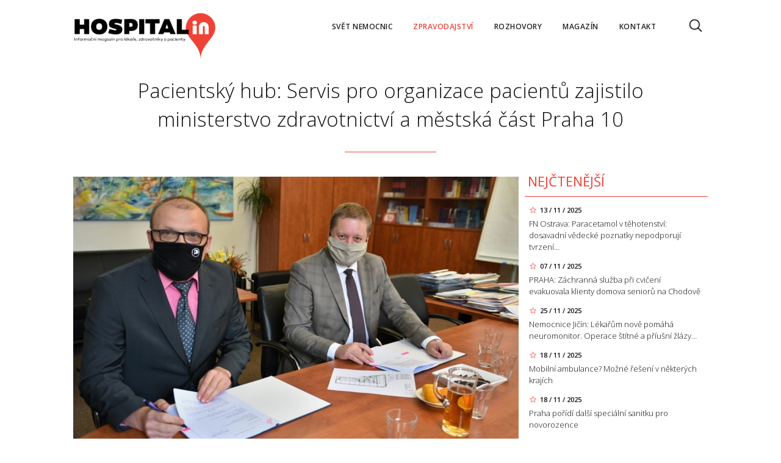

--- FILE ---
content_type: text/html; charset=utf-8
request_url: https://www.hospitalin.cz/zpravodajstvi/pacientsky-hub-servis-pro-organizace-pacientu-zajistilo-ministerstvo-zdravotnictvi-a-mestska-cast-praha-10-4095.html
body_size: 32143
content:


<!DOCTYPE html>

<html xmlns="http://www.w3.org/1999/xhtml" xmlns:og="http://ogp.me/ns#" xmlns:fb="http://ogp.me/ns/fb#">
<head>
<base href="https://www.hospitalin.cz" />
<title>
	Pacientský hub: Servis pro organizace pacientů zajistilo ministerstvo zdravotnictví a městská část Praha 10 | HOSPITALin
</title><meta http-equiv="content-language" content="en" /><meta http-equiv="content-type" content="text/html; charset=utf-8" /><meta name="viewport" content="width=device-width, initial-scale=1.0" /><meta id="metaRobots" name="robots" content="all" />
<link rel="image_src" href="https://www.hospitalin.cz/images/theme/20201021184544_Hin-10-2020-hub2_2.jpg" />
<meta property="og:image" content="https://www.hospitalin.cz/images/theme/20201021184544_Hin-10-2020-hub2_2.jpg"/><meta name="format-detection" content="telephone=no" /><meta name="google-site-verification" content="hAre688do7zqkYnG5tFaqTmk5_wnLirIE6O-68OCN38" /><link rel="icon" type="image/png" href="../images/assets/favicon/favicon32.png" sizes="32x32" /><link rel="alternate" type="application/rss+xml" title="RSS" href="https://www.hospital.cz/rss.xml" /><link href="//fonts.googleapis.com/css?family=Open+Sans:400,300,600,700,300italic,400italic&amp;subset=latin,latin-ext" rel="stylesheet" type="text/css" /><link rel="stylesheet" type="text/css" href="../css/style.css?20180201" />
	<script type="text/javascript" src="js/fce.js?20170904"></script>
	<script>(function() { var cx = '013020468812792007739:vek4kektrsx';  var gcse = document.createElement('script');  gcse.type = 'text/javascript';  gcse.async = true;  gcse.src = 'https://cse.google.com/cse.js?cx=' + cx; var s = document.getElementsByTagName('script')[0];  s.parentNode.insertBefore(gcse, s); })();</script>
    
	<script src="//ssp.imedia.cz/static/js/ssp.js"></script><meta name="description" content="Ministerstvo zdravotnictví si důležitost pacientských organizací a jejich práce pro pacienty uvědomuje, aktivně je podporuje – a to v úzké spolupráci s pacientskými organizacemi samotnými. T" /></head>
<body id="bd">
    <form method="post" action="/zpravodajstvi/pacientsky-hub-servis-pro-organizace-pacientu-zajistilo-ministerstvo-zdravotnictvi-a-mestska-cast-praha-10-4095.html" id="form1">
<div class="aspNetHidden">
<input type="hidden" name="__EVENTTARGET" id="__EVENTTARGET" value="" />
<input type="hidden" name="__EVENTARGUMENT" id="__EVENTARGUMENT" value="" />
<input type="hidden" name="__VIEWSTATE" id="__VIEWSTATE" value="/[base64]" />
</div>

<script type="text/javascript">
//<![CDATA[
var theForm = document.forms['form1'];
if (!theForm) {
    theForm = document.form1;
}
function __doPostBack(eventTarget, eventArgument) {
    if (!theForm.onsubmit || (theForm.onsubmit() != false)) {
        theForm.__EVENTTARGET.value = eventTarget;
        theForm.__EVENTARGUMENT.value = eventArgument;
        theForm.submit();
    }
}
//]]>
</script>


<script src="/WebResource.axd?d=vxoGIo6TtxLG7s_L9S_dh2TVSE7QCxwfRYtQ6zNT4szhBmwIW2AEGM2FvECRDeB-4fZaEq5XsIdUIkHIrRquJLCSgteb6dxdyeljuDLtuLQ1&amp;t=638286137964787378" type="text/javascript"></script>


<script type="text/javascript">
//<![CDATA[
function volaniServeru(arg, context){WebForm_DoCallback('ctl00',arg,odpovedServeru,"",null,false); }//]]>
</script>

<div class="aspNetHidden">

	<input type="hidden" name="__VIEWSTATEGENERATOR" id="__VIEWSTATEGENERATOR" value="7AA0C435" />
	<input type="hidden" name="__SCROLLPOSITIONX" id="__SCROLLPOSITIONX" value="0" />
	<input type="hidden" name="__SCROLLPOSITIONY" id="__SCROLLPOSITIONY" value="0" />
</div>
	<div id="msgPlace" class="jGrowl center"></div>
	<div id="clona"></div>
	
	<div id="dimensions"></div>
	<div id="adm-info"></div>

		<nav>
			<div class="wrapper">
				<div id="pnlLogo" class="pnl-logo">
					<div id="logo"><a href="https://www.hospitalin.cz"><span>HOSPITALin</span></a></div>

</div>
				<div id="mMenu" class="main-menu-cont">
				<ul id="main-menu">
				<li><a href="https://www.hospitalin.cz/svet-nemocnic/">Svět nemocnic</a>
					<ul>
					</ul>
				</li>
				<li><a class="sel" href="https://www.hospitalin.cz/zpravodajstvi/">Zpravodajství</a></li>
				<li><a href="https://www.hospitalin.cz/rozhovory/">Rozhovory</a></li>
				<li><a href="https://www.hospitalin.cz/magazin/">Magazín</a>
					<ul>
					</ul>
				</li>
				<li><a href="https://www.hospitalin.cz/kontakt/">Kontakt</a></li>
			</ul>
<div class="mobile-menu-map">
							<h2 class="mobile-menu-title">Přehled nemocnic</h2>
								<div id="svg-map-container">
				<svg xmlns="http://www.w3.org/2000/svg" version="1.1" viewBox="105 -54 1170 669">
					<g id="CRmapa">
						<path onclick="window.open('svet-nemocnic/nemocnice/praha', '_top')" id="kraj-19" class="kraj" d="M542.1,201.1c-2-2.2-2.1-5.3-5-6.8c-2.1,0.5-4-0.9-6.1-1.4c-1.2-0.3-0.7-2.1-1.8-2.6   c-3.1,0.4-3.8-2.8-6-4c-3.6,0.5-3.8-3.2-5.7-4.9c-2.2,0-4.3,0-6.3,0c-4.7,9-12.8,9.4-21.8,8.8c1.3,2.7,2.3,4.8,3.2,6.9   c-3.8,3.6-8.2,1.8-12.2,2.3c-1.2-1.2-2.6-1.9-4.4-2.2c-1.7,0.9-3.5,1.8-5.9,3c2.5,1.6,2.6,4.4,5.3,6c-1.7,1.8-3.2,3.2-3.5,5.1   c1.8,5.1,5.6,8,10,10.3c-0.2,1.7,0.4,3.3-1.2,4.7c1.7,0.1,0.7,1.5,2.1,2.3c1.1,1,3.9,0.1,5.1,2.7c-0.6,3.1-2.1,6.2-2.1,8.9   c1.1,1.4,1.9,2.4,2.4,3.1c1.5,0,2.5,0,3.4,0c0.5-0.8,1.3-1.1,1.3-2.1c0-0.9-0.5-2,1-3.2c1.2-0.6,3-1.6,5-2.6c2.4,0,5,0,7.8,0   c1.4-5.6,4.5-9.1,10.8-7.8c1.7-1.8,3.3-3.5,4.7-5c6.4-1.1,11.6,2,17,4.2c0.6-0.7,1-1.3,1.6-1.9c0-1.8,0-4,0-6   c-1.4-0.6-2.6-1.2-4-1.8c0.2-4.7,4.2-6.6,6.8-9.2c2.1-2.5,4.9-0.8,7.4-1.8c-1.6-1.4-1.6-3.3-2.9-4.8   C546.2,201.1,544.1,201.1,542.1,201.1z"/>
						<path onclick="window.open('svet-nemocnic/nemocnice/stredocesky-kraj', '_top')" id="kraj-27" class="kraj" d="M591.7,344c1.4-4.4,6.5-4.9,8.5-8.5c3,1.2,6.2,1.6,9.2,2c3,0.4,6,0.3,9.1,0.9   c3.2,0.7,6.6,0.2,9.8,0.2c1.5-1.7,3.4-2.8,4-4.9c2,1.5,4.6,0.8,6.8,2.3c2.6-4.3,6.9-7.3,6.8-13c-3.6-2.8-8.1-3.9-11.9-6.6   c0-2.8,0-5.6,0-8.5c1.8-1.8,3.6-3.6,5.7-5.7c0-1.6,0-3.4,0-5c1.6-1.6,3-3,4.4-4.4c2.3,0.8,4.5,2.1,7.3,1.8c1.1-1.2,2.3-2.6,3.5-3.9   c3.6,0,7.1,0,10.3,0c2.2-2,0.5-5.4,3.3-7.2c2.5,0,5.3,0,8.2,0c0-2.8,0-5.5,0-7.7c2.1-2.1,4-4,6.1-6.1c2.4,0.2,5-1.9,8-1.1   c0.2-4.5-1.9-8.9-0.7-13.8c1.2-1.2,3.3-2.5,3.5-4.6c0.4-3.1,2.1-6.1,0.9-9.6c-3.4-2.1-7-4.3-10.7-6.6c0-2.2,0-4.7,0-6.9   c-5.3-3.7-11.3-5.8-15.9-9.9c0-1.9,0-3.5,0-4.8c2.1-3.1,4.1-6,6-8.9c0.1-0.6,0-1.2,0.3-1.9c0.8-2.3,2.5-4.4,1.4-7   c-3.6-2.7-7.6-4.5-10.5-7.5c1.5-3.1,2.8-5.9,4.3-8.6c0.8-1.4,0.6-2.6,0.1-4.1c-0.5-1.5-1.5-2.4-2.9-3.8c1.5-2.6,0.6-5.9,2.3-8.8   c0.1-0.1,0-0.3,0-0.1c-1.8-4.8-1.1-10.2-5.9-13.4c-2.6,0.8-5.3,1.4-7.6,3c-4.5,0-9,0-13.2,0c-0.5-0.5-0.9-0.9-1.3-1.3   c0-1.2-0.1-2.5,0-3.8c0.2-2.7-1.1-4.9-3.1-6.1c-2.2-1.2-3.6-3.2-5.6-4.5c-3-1.4-6.6-0.5-9.3-2.7c0.4-2.2-2-3.9-0.7-6   c1.5-3.2,4.3-5.5,6.5-7.7c-1.3-3.2-2.1-6.2-3.4-9c-1.5-3.2,0.8-6.3,1.3-9.4c-1.2-2.4-2.4-4.9-3.8-7.5c1-1.2,2.1-2.5,3.1-3.8   c-0.9-2.3-3.4-2.7-5.1-4c-0.8-0.6-1.8-1-1.9-2c-0.1-1-0.4-1.8-1-2.6c-0.6-0.8,0.3-2.2-0.3-3.1c-5.3-2.5-10.8-4.4-14.2-9.5   c-3.5,0-7,0-10.5,0c-1.2-2.9-3.4-4.8-5.6-6.9c-1.1,3-2.7,5.8-4.9,8c-2.3,2.3-3.6,5.6-6.3,7.4c-2.7,1.8-3.1,5.7-7.1,7   c0.5-1.9-0.7-2.6-1.7-3.3c-3-0.2-5.7,0.5-8.2,2.2c0,2.1,0,4.2,0,6.3c-2.8,2.4-5.9,4.1-8.7,6.3c-2.6,2-5.6,3.8-9.1,4.6   c-2.4,0.5-4.8,1.5-7.2,2.4c-2.4-3-3-6.9-5.6-9.7c-5.2,0-10.4,0-15.6,0c-0.4,1.7-2.3,2.2-3,3.8c0,1.8,0,3.7,0,5.5   c0,1.9-0.1,3.9-0.1,5.9c-2.6,0-4.7,0-7,0c0.7,2.6-1.1,4.4-1.1,7c-2.6,0-5.2,0-7.2,0c-1.9,4.8,0.8,9,0.4,13.3   c-1.3,1.5-3.1,2.5-3.4,4.6c-4.6,0-8.9,0-13.5,0c-1.8,1.9-3.8,4-5.7,6c-7.6,0-15.1,0-22.6,0c-1.2,0-2.4,0.2-3.4-0.1   c-4.2-1.5-8.3-3.2-12.5-4.9c-2.9,1.5-6.4,1.8-8.9,4.5c0,2.3,0,4.7,0,7c-3,2.7-4.4,6.4-7.9,8.6c-3.1,0-6.4,0-9.7,0   c-2.5,1.7-0.9,5-2.9,6.9c-2.6-1.2-4.9-3.5-8.3-2.8c-2.2,3.2-6.3,4.6-8.6,7.8c-2.8-0.3-5.2,1.7-8.1,1.1c-4.6-0.9-8.3,1.5-11.9,3.8   c-3.9,2.5-7.8,4.8-12.8,4.2c-1.8-0.2-3.7,0-5.5,0c-2.6,3.4-6.9,5-9.6,9c0,3,0,6.5,0,9.9c-3.2,0.2-5.7,2.3-8.5,2.3   c-2.3,2.7-3.6,5.9-6.3,7.9c0.6,2,2,3.5,3.2,5c-0.7,2.1-1.4,3.9-1.9,5.5c1.1,2.3,2.1,4.4,3.1,6.3c2.5-0.9,4.2-3.2,7.2-3.9   c2.6,1.9,6,0.7,9.1,1.2c1.2,2.3,1.4,4.8,2.4,6.2c4.6,2.8,8.5,5.2,12.5,7.6c1.6-1.8,3.8-2.7,5.7-4.2c2.9,3.6,5.1,7.3,8.3,10.5   c2.4,0,4.8,0,7.5,0c-2.1,1.9-0.8,3.8-1.3,5.8c3.6,0,6.7,0,9.7,0c1.5,2.1,4.2,2.3,5.3,4.6c0,5.6,0,11.4,0,17.6   c-1.5,1.5-3.1,3.1-4.9,4.9c0.5,3.7,3.4,7.2,3,12.2c-1,1-2.4,2.4-4,3.9c0.3,2.7,2.5,5.2,2,8.4c-2.3,2-3.3,5-5.4,7.5   c-5.7-0.3-11.1,0.7-15.7,4.5c0.3,3.3,3.1,4.9,4.1,7.7c-0.6,2.3-1.3,4.7-2,7.1c3.3,4,6.6,8.1,9.9,12.2c-1.2,1.4-1.8,2.9-2,4.8   c-0.6,4.5,1.4,8.7,1.1,13.1c1.7,1.5,0.4,4.1,2,5.7c3.5,0.2,7,0,10.6,0.8c3.5,0.8,7.3,0.2,10.9,0.2c3,2.5,7.1-0.5,10.3,2   c0.4-2,2.2-0.6,3.4-1.5c1-0.8,2.3-1.4,3.8-1.7c1.8-0.4,3.9-1.1,4.4-3.6c0.3-1.5,1.4-2.8,2-4.1c2.4,0,4.9,0,8,0   c1.6,1.8,3.5,3.8,5.5,6c3-2.6,7,0.3,10.1-2.1c3.6,0.7,7-1.3,10.6-1.1c1.4-1.6,3.3-2.7,4-5.2c3.1,1.3,6.1-1.9,9.2-0.5   c2.5,3,4.2,6.5,7.3,9.2c2.4-1.9,5.1-1.3,7.4-1.4c2.3-2.3,5-3.6,7.8-5.3c2.3,2.8,5.9,3.7,7.6,5.5c2.8,0.3,4.8-0.7,6.8-1.5   c1.7-0.7,3-1.1,4.4-0.1c0.6,0.4,1.2,0.4,1.8,0.4c4.1,0.2,7.9,1.8,11.7,3.1c2.9,1,5.4,3.2,8.7,2.9c2.9-1.4,3.1-5.1,6.4-6.4   c2.8-1.1,5.1-3.5,7.6-5.3c-2.2-3.7-0.7-7.4-1.3-11c3.2-0.7,4.5-4.7,8.7-4.3c2.6,3.5,6.9,5.4,10,9.1c2.3,0,4.8,0,7.7,0   c-1.3,1.6,0.3,2.3,0.8,3.1c2.1,3.5,3,7.7,5.9,10.8c1.9-1.1,3.8-2.2,5.9-3.4C591.7,349.6,591.7,346.8,591.7,344z M543.6,207.8   c-2.6,2.5-6.6,4.4-6.8,9.2c1.4,0.6,2.6,1.2,4,1.8c0,2.1,0,4.2,0,6c-0.6,0.7-1,1.2-1.6,1.9c-5.4-2.2-10.6-5.2-17-4.2   c-1.4,1.5-3,3.2-4.7,5c-6.3-1.3-9.4,2.1-10.8,7.8c-2.8,0-5.4,0-7.8,0c-2,1.1-3.8,2-5,2.6c-1.5,1.2-1,2.3-1,3.2c0,1-0.8,1.3-1.3,2.1   c-0.9,0-1.9,0-3.4,0c-0.5-0.7-1.3-1.7-2.4-3.1c0.1-2.7,1.5-5.8,2.1-8.9c-1.2-2.5-4.1-1.6-5.1-2.7c-1.4-0.8-0.4-2.2-2.1-2.3   c1.5-1.5,1-3,1.2-4.7c-4.4-2.3-8.2-5.2-10-10.3c0.3-1.9,1.8-3.3,3.5-5.1c-2.6-1.6-2.8-4.4-5.3-6c2.4-1.2,4.2-2.1,5.9-3   c1.8,0.3,3.2,1,4.4,2.2c4-0.5,8.5,1.3,12.2-2.3c-1-2.1-2-4.2-3.2-6.9c9,0.6,17.1,0.2,21.8-8.8c2,0,4.1,0,6.3,0   c1.9,1.7,2.1,5.4,5.7,4.9c2.2,1.2,2.9,4.4,6,4c1.1,0.5,0.6,2.3,1.8,2.6c2.1,0.5,4,2,6.1,1.4c2.9,1.5,3,4.6,5,6.8c2,0,4.1,0,6,0   c1.3,1.5,1.3,3.5,2.9,4.8C548.5,206.9,545.6,205.3,543.6,207.8z"/>
						<path onclick="window.open('svet-nemocnic/nemocnice/jihocesky-kraj', '_top')" id="kraj-35" class="kraj" d="M697.9,507.8c-1.7-3.1-4.3-5.2-7.2-7c-1.3-0.8-1.3-0.8-1.7-2.7c2.8-2.8,5.5-5.5,8.2-8.2   c-1.2-3.4,1.3-5.9,0.7-8.7c2.7-1.3,5.2-2.6,7.8-3.8c0.2-1.6,2.2-2.9,1.1-4.9c-2.2-3.8-6.8-5.3-9.4-9c-2.8,0.8-5.6,1.3-8.1,2.5   c-1.7,0.8-3,1.1-4.5,0.1c-1.2-0.8-2.6-0.3-3.8-0.3c-2.2-0.1-4.3,0-6.5,0c-3.4-3.3-6.5-6.9-10.5-9.2c0-3.6,0-6.9,0-10.2   c-1.8-2-2.5-4.8-4.5-6.6c-4.1,1.3-8.1,1.8-12.2,0c-2.3-1-4.8-1.3-7.2-1.9c-2.4-0.6-5.4-0.8-7.5,0.9c-1.4,1.2-2.7,0.7-4.1,1   c-1.5-1.9-3.6-2.7-5.5-4c-1.7-1.1-2.5-2.3-3.2-4.4c-1.2-3.4-2.9-6.9-7.3-7.9c-1.9-0.4-3.5-1.9-5.3-2.9c-2.1,1.3-4.6,1.6-6.8,2.9   c-1.8,1-3.9-0.5-5.7-1.6c-3.7-2.4-6-5.8-7.6-10.5c0.1-1.5-0.7-3.9,1.1-5.9c-4.1-7.6-4.7-15.9-4-24.3c1.6-1.5,3.2-3.2,4.8-4.8   c0-1.8-0.1-3.4,0-5.1c0.4-4.4-1.2-8.5-2.4-12.5c-0.3-1.1-0.4-2.2-0.6-3.2c-2.8-3.1-3.8-7.3-5.9-10.8c-0.5-0.8-2.1-1.5-0.8-3.1   c-3,0-5.4,0-7.7,0c-3.1-3.7-7.4-5.6-10-9.1c-4.1-0.4-5.4,3.6-8.7,4.3c0.6,3.6-0.9,7.3,1.3,11c-2.5,1.8-4.8,4.2-7.6,5.3   c-3.3,1.3-3.5,5-6.4,6.4c-3.3,0.3-5.8-1.9-8.7-2.9c-3.8-1.3-7.6-2.9-11.7-3.1c-0.6,0-1.2,0.1-1.8-0.4c-1.4-1-2.8-0.6-4.4,0.1   c-2,0.8-3.9,1.8-6.8,1.5c-1.7-1.8-5.3-2.7-7.6-5.5c-2.8,1.7-5.5,3.1-7.8,5.3c-2.4,0.1-5-0.5-7.4,1.4c-3.1-2.7-4.8-6.1-7.3-9.2   c-3.2-1.4-6.1,1.8-9.2,0.5c-0.7,2.5-2.6,3.6-4,5.2c-3.6-0.3-6.9,1.8-10.6,1.1c-3,2.4-7.1-0.5-10.1,2.1c-2-2.2-3.9-4.2-5.5-6   c-3.1,0-5.6,0-8,0c-0.7,1.3-1.7,2.6-2,4.1c-0.6,2.5-2.6,3.2-4.4,3.6c-1.4,0.3-2.8,0.9-3.8,1.7c-1.1,0.9-2.9-0.6-3.4,1.5   c-3.2-2.5-7.2,0.5-10.3-2c-3.7,0-7.5,0.6-10.9-0.2c-3.6-0.9-7.1-0.6-10.6-0.8c-0.8,3.4-1.3,6.6-0.2,10.2c0.9,2.8,0.4,6,1.1,9   c0.3,1.3,0.7,3-0.8,4.1c-0.3,5-0.8,10.1,2.9,14.2c1.5,1.7,2.1,3.5,1.9,5.4c-4.5,4.5-8.8,8.8-12.5,12.5c-1.4,3.4,1.3,5.5,0.4,8   c-0.7,1.8-3.2,1.4-3.9,3.3c0.5,3.1,3.1,4.7,5,6.9c-2,1-3.9,1.9-6,2.9c-0.6,3.7,2.4,6.3,2.9,9.9c-1.3,2.6-2.7,5.3-4.3,8.3   c-1.8,0.9-3.9,2.2-6.4,2.7c-2.9,0.6-4.1,3.4-5.5,5.6c-1.7-0.8-3.2-2.2-5.5-1.9c-0.5,3.6-1,7.3-2.2,10.9c-0.6,2-0.1,4.2,1.3,5.9   c0.3,0.4,0.8,0.7,1,1.1c2.5,3.7,2.2,7.1-1.5,9.5c-1.5,1-2.8,2.5-4.7,3c-3.5,0.8-3.7,3.9-4.1,6.7c-0.2,1.3,0,2.7,0,4   c3.7,1.2,7.7,1.2,10.9,4c3.1,2.7,6.5,5,9.6,8.1c-2.5,3.7-1.2,6.3,1.1,9.3c1.3,1.7,2.7,3.2,4,4.8c4-0.7,7.5,1.6,11.2,1   c1,3.5,1.8,6.7,2.7,9.8c0.2,0.7,0.5,1.6,1.1,2c2.1,1.6,3,4.3,5,5.9c3.6,3,5.1,6.6,4.5,11.2c-0.1,0.5,0,1,0,1.4c0.5,0.5,1,1,1.5,1.5   c2.3,0,4.6,0,6.4,0c4.5,2.3,7.3,5.7,10.4,8.8c1.3,1.3,2.7,2.5,3.9,3.9c1.1,1.3,2.7,2.2,4,2.2c2.5,0,4.5,1.3,6.8,1.4   c2.9,4.9,6.7,9,9.5,14.1c-1.8,1.5-3.3,2.8-4.5,3.7c0,1.2,0,1.9,0,2.6c3.5,2.5,5,6.9,8.7,9.3c3.9,0,7.9,0.1,11.9,0   c4-0.1,7.8,1,11.8,1.7c3.7,0.7,7.2,2.4,11,2.3c1.1,1,2.1,2.4,3.4,2.9c1.7,0.7,2.4,2.2,3.9,3.1c3.2,0.6,5.2-1.8,7.3-3.6   c2.7-2.3,5.5-4.7,8.3-6.8c2.2-1.7,3-3.5,3.9-5.9c0.9-2.2,0.9-5.1,3.3-6.6c1.5,0,2.9,0,4.2,0c1.9,1.8,3.7,3.4,5.7,4.8   c2.1,1.5,4.2,2.5,6.7,3.2c2.8,0.8,5.7,1.2,8.1,0.6c2.3-0.6,4.4-0.5,6.3-0.8c3.4,3.2,7.5,4.5,10.4,7c2.5,0.1,3.1-1.7,4-2.4   c1.1-4.2-1.1-7.7-0.8-11.5c0.2-3.7,1.5-7.3,1.2-11.1c-0.1-1.3,0.9-3.1,2.3-4c3.8-2.5,7.3-5.3,10-8c1.3-4.8,2.5-8.9,3.7-13.1   c4.9,0,9.7-0.4,14.2,0.1c4.2,0.5,8.2,2.4,12.7,2.8c-0.1-2.2-1.4-3.6-2.1-5c-1.1-2.1-1-3.7,0-5.8c1.6-3.5,2.7-7.2,4.1-10.8   c0.5-1.4,1.2-2.8,2-4.6c-0.6-4.1,0.9-8.8-1-13.2c0.7-5.6-1.6-11-1-16.6c0.1-1-0.2-1.9,0.3-2.9c1.6-3,3.2-6,4.6-8.8   c2.9-1,5.1,0.3,7.1,1.3c6.1,3,12.6,3.7,19.2,4.4c1.6,0.2,3.2,0,4.6,0c0.8,2.4-0.4,4.5,1.1,6.6c1,1.4-0.8,4.3,2.4,5.5   c1.2-2,3.4-1.1,5.2-1.1c2.2,0.1,3.9-1.9,5.7-1.1c4.2-2.7,5.6-7.6,9.7-10c2,1.4,4.4,1.5,6.6,1.9c3.1,0.6,6,1.4,8.8,2.9   c6.1,3.3,12.4,6.2,18.6,9.3c1.8,0.9,3.7,1.4,4.5,3.8c0.5,1.3,1.9,2.6,3.5,3.2c1.6-2.2,2.9-4.5,4-7   C699.9,510.4,698.7,509.2,697.9,507.8z"/>
						<path onclick="window.open('svet-nemocnic/nemocnice/plzensky-kraj', '_top')" id="kraj-43" class="kraj" d="M342.8,495.7c0.4-2.8,0.6-5.9,4.1-6.7c2-0.4,3.2-2,4.7-3c3.7-2.4,4-5.8,1.5-9.5   c-0.3-0.4-0.7-0.7-1-1.1c-1.4-1.8-1.9-3.9-1.3-5.9c1.2-3.6,1.6-7.3,2.2-10.9c2.3-0.3,3.8,1,5.5,1.9c1.5-2.2,2.6-4.9,5.5-5.6   c2.5-0.5,4.6-1.8,6.4-2.7c1.5-3,2.9-5.8,4.3-8.3c-0.5-3.5-3.4-6.2-2.9-9.9c2-1,4-1.9,6-2.9c-1.9-2.2-4.5-3.8-5-6.9   c0.7-1.8,3.2-1.5,3.9-3.3c0.9-2.5-1.8-4.5-0.4-8c3.7-3.7,8-8,12.5-12.5c0.1-1.9-0.4-3.7-1.9-5.4c-3.7-4.1-3.3-9.2-2.9-14.2   c1.5-1.1,1.1-2.9,0.8-4.1c-0.7-3-0.3-6.3-1.1-9c-1.1-3.6-0.6-6.8,0.2-10.2c-1.6-1.6-0.3-4.2-2-5.7c0.3-4.4-1.6-8.6-1.1-13.1   c0.2-1.9,0.8-3.4,2-4.8c-3.3-4-6.6-8.1-9.9-12.2c0.7-2.4,1.4-4.8,2-7.1c-1-2.8-3.9-4.4-4.1-7.7c4.6-3.8,10-4.8,15.7-4.5   c2.2-2.5,3.1-5.5,5.4-7.5c0.5-3.2-1.7-5.7-2-8.4c1.6-1.6,3-2.9,4-3.9c0.4-5-2.4-8.5-3-12.2c1.8-1.8,3.4-3.4,4.9-4.9   c0-6.2,0-12,0-17.6c-1.1-2.3-3.8-2.5-5.3-4.6c-3,0-6.1,0-9.7,0c0.5-2-0.7-4,1.3-5.8c-2.7,0-5.1,0-7.5,0c-3.2-3.2-5.5-6.9-8.3-10.5   c-1.9,1.4-4.1,2.3-5.7,4.2c-4-2.4-7.9-4.8-12.5-7.6c-1-1.4-1.3-3.9-2.4-6.2c-3.1-0.5-6.4,0.7-9.1-1.2c-3,0.7-4.7,3-7.2,3.9   c-1-2-2-4-3.1-6.3c0.6-1.6,1.2-3.4,1.9-5.5c-1.2-1.5-2.6-3.1-3.2-5c-5.2-1.9-10.2-4.5-16-4c-2.9,4.3-4.3,9.5-8.7,13.1   c-2-0.9-3.7,1.3-6.2,0.9c-0.1,4-0.2,8.1-0.3,12.6c-3.3-1.9-5.6-4-8.2-5.7c-2.9-1.9-5.8-2.4-8.9-2.8c-1-0.1-2,0-3,0   c-0.8,0-1-1.4-2.3-1.4c-8.2,5.2-16.3,10.3-24.5,15.5c0,3.7,0,7.2,0,10.6c-2.5,1.8-4.8,3.6-7.8,1.3c-2.6,0.3-4.9-1.7-7.6-1   c-0.9,0.2-1.8-0.1-2.8,0.6c-1.4,0.9-2.8,0.5-4.4-0.5c-2-1.2-4.1-2.3-5.9-4.1c-2.4-0.5-4.5,0.9-6.7,1.6c-2.2,0.7-4,2.5-7,2.5   c-2.1,2.1-4.4,4.4-6.8,6.8c-2.9-0.5-4.6-4-7.6-4.1c-1.7,1.7-3.1,3.1-4.1,4.1c-2.6,0-4.4-0.2-6.2,0.1c-1.9,0.3-3.3-1.2-5.1-1.1   c-2.9,6.3-7.4,11.6-11.1,18.5c0,3.4,0,7.9,0,11.9c-3.4,4.7-8.3,7.1-11.7,11c1.8,3.9,4.3,7.5,7.3,10.4c3,2.9,7,4.6,10.7,6.9   c-1,2.5,1.3,4.5,1,7c-0.4,2.6-0.1,5.3-0.1,8.3c2.2,2.2,4.6,4.6,6.9,6.9c0.1,3.6,1.8,7.2,1.1,10.7c3.7,4,8.9,5.4,12.3,9.4   c-0.5,0.8-1.2,1.3-1.2,1.8c0.2,3.9-0.4,7.8-1,11.6c-0.5,3.4,1,6.5,2.2,9.6c3.9,1.1,7,2.3,10.4,6.2c1.5,1.7,2.7,3.6,4.1,5.4   c3.2,4.2,6.8,8,9.5,12.5c4.3,0,7.9,3.2,12.4,2c0.5-0.5,1.2-1.2,1.9-1.8c1.1,0,2.1,0.1,3,0c1-0.1,1.4,0.9,2.1,1   c3.9,0.3,7,2.5,10.3,4.1c6.5,3,12.6,6.7,18.8,10.1c0.9,4.6-2.1,9-0.6,13.7c2.5,2.5,5.1,5.1,7.7,7.7c0.1,5.6,0.4,7.1,3.6,9.5   c2.1,1.6,4,3.3,5.9,5c0.4,0.4,1.3-0.1,1.6,1c0,1.4,0,3,0,4.5c0.7,0.9,1.5,1.6,1.9,2.5c1.4,2.9,3.8,5.4,6.6,6   c4.8,1,9.4,2.6,14.1,3.4c8.2,7.4,11.6,13.7,17.5,22.7c0,3.8,0,8,0,12c3.7,2.5,7.2,4.9,10.5,7.1c1.2,0,2.1,0,3,0   c2.4-2.4,4.6-4.6,6.9-6.9c0.1-0.1,0.3,0,0.5,0C342.8,498.4,342.6,497,342.8,495.7z"/>
						<path onclick="window.open('svet-nemocnic/nemocnice/karlovarsky-kraj', '_top')" id="kraj-51" class="kraj" d="M179.9,249.5c1.8-0.3,3.6-0.1,6.2-0.1c1-1,2.4-2.4,4.1-4.1c2.9,0,4.7,3.5,7.6,4.1   c2.4-2.4,4.8-4.8,6.8-6.8c3,0.1,4.8-1.8,7-2.5c2.2-0.7,4.3-2.1,6.7-1.6c1.8,1.7,3.9,2.8,5.9,4.1c1.6,1,3.1,1.3,4.4,0.5   c1-0.6,1.9-0.3,2.8-0.6c2.7-0.6,5,1.3,7.6,1c3,2.3,5.3,0.5,7.8-1.3c0-3.4,0-6.9,0-10.6c8.2-5.2,16.3-10.3,24.5-15.5   c1.3,0,1.5,1.3,2.3,1.4c1,0,2-0.1,3,0c3.1,0.4,6,0.9,8.9,2.8c2.6,1.7,5,3.8,8.2,5.7c0.1-4.5,0.2-8.6,0.3-12.6   c2.5,0.4,4.2-1.8,6.2-0.9c4.4-3.5,5.7-8.8,8.7-13.1c-0.8,0-1.5,0-2.2-0.7c-3.2-3.2-5.4-7-8-10.6c2.2-2.5,5-4.2,5.3-7.8   c-1.7-3.2-4.8-5.7-6.1-9.3c2-3.3,2-3.3,1.7-6.8c-2.2-1.1-4.2-2.7-5.5-4.8c-0.6-1.3,0.1-2,0.7-2.6c0.7-2.1-0.8-4.4,1.1-6.3   c0.3-0.3,0.2-1.5-0.3-2.3c-1.1-2-1.9-4.2-2.9-6.7c2-2,4.1-4.1,6-6c-2.1-2.2-4.2-4.3-6.4-6.6c-5.6,0-11.4,0-17.4,0c0-2,0-3.8,0-5.3   c-2.4-1.2-4.6-2.3-7.1-3.6c-5,0-10.3,0-15.6,0c-1.4-2.7-5.1-2.9-6.2-5.9c-5.9-3.2-11.3-7.4-17.1-11.1c-4.4,1.5-9,3-14.6,4.8   c-2.9,2.9-6.5,6.5-10,10.1c-1.9-1-2.1-3.4-3.8-4.7c-3.6-0.4-6.9,1.8-10.6,1c-2.2,1.7-5,0.2-7,1.2c-2.6,1.2-5.1,0.4-6.6,0.8   c-2.1,2.1-3.6,3.6-5.4,5.4c2,1.4,0.7,3.6,1.1,5.4c-4.5,2.9-8.7,5.7-12.9,8.3c-2.7,1.7-4.4,3.8-5.2,7c-0.9,3.5-2.7,6.6-5.5,9.3   c-2.1,2-5.1,2.9-6.5,5.6c0.8,2.1,2.8,4,2,6.2c-1.5,4.2-2,8.5-3,12.8c-0.4,1.6-0.9,3.4-3,4.3c-4.5-2-7.1-6.4-11-9.6   c0-3.4,0-6.9,0-9.9c-2.4-3-4.4-5.7-2-9.4c0.3-0.5,0.4-1.6-0.6-2.4c-1.9,0-4,0-6,0c-1.2-1.2-2.3-2.3-3.5-3.5c0-2.9,0-6.1,0-9.4   c-3.4,0.5-6.5-0.3-9.6-1c0.6,3.5,2.5,6.2,3.9,9.3c-2.1,3.1-3.9,6.4-3,10.1c4.8,6.5,9.3,12.8,14,19.3c-0.6,2.7,0.1,5.5-0.9,8.5   c-1,2.9-0.3,6.2,2.1,9c2.2,2.4,3.9,5.3,5.3,8.3c1.2,2.5,3,4.3,5.1,5.7c4.7,3.1,9.6,5.8,14.4,8.7c4.3,2.6,8.4,5.3,12.8,7.7   c3,1.6,5.6,3.9,9.1,5c0,3.1,0,6.2,0,9.3c2.5,0.8,4.4,2.6,7,2.7c0,3.4,0,6.6,0,9.7C176.6,248.2,178,249.7,179.9,249.5z"/>
						<path onclick="window.open('svet-nemocnic/nemocnice/ustecky-kraj', '_top')" id="kraj-60" class="kraj" d="M252,120.1c5.4,0,10.7,0,15.6,0c2.5,1.3,4.7,2.4,7.1,3.6c0,1.6,0,3.4,0,5.3c5.9,0,11.7,0,17.4,0   c2.2,2.3,4.3,4.4,6.4,6.6c-1.9,1.9-4,4-6,6c1.1,2.5,1.9,4.6,2.9,6.7c0.4,0.8,0.6,2,0.3,2.3c-1.9,1.9-0.4,4.1-1.1,6.3   c-0.7,0.6-1.4,1.3-0.7,2.6c1.3,2.1,3.3,3.7,5.5,4.8c0.3,3.5,0.3,3.5-1.7,6.8c1.3,3.5,4.4,6,6.1,9.3c-0.3,3.6-3.1,5.3-5.3,7.8   c2.6,3.5,4.8,7.4,8,10.6c0.7,0.7,1.4,0.7,2.2,0.7c5.8-0.5,10.8,2.1,16,4c2.7-2,4-5.2,6.3-7.9c2.8,0,5.3-2.1,8.5-2.3   c0-3.4,0-6.9,0-9.9c2.7-4,7-5.5,9.6-9c1.9,0,3.7-0.2,5.5,0c4.9,0.6,8.8-1.7,12.8-4.2c3.6-2.3,7.3-4.7,11.9-3.8   c2.9,0.5,5.3-1.5,8.1-1.1c2.4-3.3,6.4-4.6,8.6-7.8c3.4-0.7,5.7,1.6,8.3,2.8c2-1.8,0.4-5.2,2.9-6.9c3.3,0,6.6,0,9.7,0   c3.4-2.2,4.9-5.9,7.9-8.6c0-2.3,0-4.8,0-7c2.5-2.7,6-3,8.9-4.5c4.2,1.6,8.3,3.3,12.5,4.9c1,0.4,2.3,0.1,3.4,0.1c7.5,0,15,0,22.6,0   c1.9-2,3.8-4,5.7-6c4.6,0,8.9,0,13.5,0c0.3-2.1,2.1-3.1,3.4-4.6c0.4-4.3-2.3-8.5-0.4-13.3c2,0,4.6,0,7.2,0c0-2.6,1.9-4.4,1.1-7   c2.3,0,4.5,0,7,0c0-2.1,0.1-4,0.1-5.9c0-1.8,0-3.7,0-5.5c0.7-1.5,2.6-2,3-3.8c-0.1-0.6,0.2-1.2-0.3-1.9   c-5.6-6.9-11.1-13.9-16.2-21.2c-0.7-0.9-1.6-1.6-2.5-2.5c0.9-3.8-1.7-7.3-0.9-10.6c-1.4-2.7-2.6-5-3.9-7.5   c1.9-3.3,4.2-6.6,5.8-10.3c1.2-2.9,3-4.6,6.1-5.4c-0.4-3,0.3-5.9,1.5-8.9c2.6-0.9,4.2-3.2,6.2-5.1c1-3.4-2.1-6.1-1.7-10   c1.2,1.5,2.4,1.2,3.6,1.3c2.8,0.2,5.6-0.6,8.3,0.5c2.4,0.9,4.9,1.7,7.6,2.6c1.9-3.4,1.6-7.3,2.9-10.9c1.8-0.6,4-0.5,5.6-2.2   c0-2.2-0.7-4.7,0.2-6.4c1.1-2,0.9-3.9,0.7-5.7c-0.2-2.1,2.2-3.8,0.7-6c-1.7,0.3-3.3-0.2-5.1,0.8c-1.5,0.8-3.9,0.2-5.9,0.2   c-0.9-1.2-2.8-1.8-2.4-4.3c2.3-2.7,4.2-6.1,5.8-9.3c0-2.5,0-4.8,0-7c-2.1-2.1-3.8-4.6-6.2-6c-2.5-1.4-4-3.8-6.3-5.4   c-2-0.1-3.7,1.3-5.6,1.7c-2.1,0.5-4.3,2.2-6.4,1.3c-3-1.4-6-0.6-8-0.9c-2-0.7-2.7-1.6-3.7-2.2c-2.6-1.5-5.4-2.8-7.7-4.9   c-0.3,0-0.7,0-1,0c-0.1,2.4-1.3,4.5-2.2,6.6c-0.8,2-2,3.8-1.8,6.2c3.1,1,5.9,2.4,9.2,2.4c0,2.8,0,5.3,0,8c4.3,1.7,8.6,3.5,12.9,5.2   c-0.3,4.5-1.9,8.7-1,12.9c-5,3.3-10.9,3.5-15.8,6.7c-1.1,0-2.4,0-4.2,0c-0.7-0.9-1.6-2-2.3-2.9c-2.1,0-3.7,0-5.3,0   c-1.7,3.4-2.2,7.3-5,10c-3.4,0-6.7,0-10.2,0c-6.3,5-13.3,9-20.7,12c-3.2-0.7-5.5-3.7-9.1-3c-3.2,3.7-8,4.8-12.6,6.4   c1,3.8-1.4,6.9-0.9,10.1c-3.2,3.2-6.3,6.3-9.3,9.4c-2.4,0-4.9,0-7,0c-2.4-1.5-3-3.9-4.3-6.1c-1.7,0.6-3.5,0.1-5.3,0.6   c-3.8,1-7.2,2.6-10.6,4.5c-1.1,0.6-2.4,1.8-4.4,0.7c-1.5-0.3-0.6-3.8-3.5-3.6c-1.8,2.6-5.2,3.5-6.9,6c-1.7-0.1-2.8,0-4.1-0.9   c-0.8-0.6-2-1.7-4.1-0.9c-0.4,0.5-1.2,1.6-2.6,3.6c-1.6,3.9-0.2,9.4-0.7,14.9c-4.4,4.4-10.3,6.9-14.7,11.5c-3.8-2.5-7.5-5-11-7.3   c-0.7-1.7,0.3-3.4-1.3-5.7c-1.7,3.5-4.4,5.8-7,8.4c0,3.3,0,6.7,0,10.1c-3.6,2.8-7.7,2.4-11.6,2.3c-0.7-2.1-1.3-4.1-1.9-6   c-1.5,1.6-2.7,2.8-4.5,4.7c0,0.2-0.5,1.9,0.1,2.8c2.2,3,0.2,5-1.3,7.3c-1.5,2.4-2.8,4.8-4.3,7.3c-1.8,0-3.7,0.4-5.4-0.1   c-1.7-0.5-3.3-0.9-5.1-0.9c-1.7,0-3.6,0.4-5-1.1c-2,1.6-4.2,0.9-6.2,1.1c-2.2,0.3-4.2,1.5-5.7,1.1c-1.7,1.4-3,2.5-4.3,3.5   c0.7,4.3-1.8,8-0.9,12c-2.1,1.6-4.2,2.6-6.4,3.4c-3.4,1.2-6.8,2.6-9.6,5C246.9,117.2,250.6,117.4,252,120.1z"/>
						<path onclick="window.open('svet-nemocnic/nemocnice/liberecky-kraj', '_top')" id="kraj-78" class="kraj" d="M526.4,13.2c-2.6-0.9-5.1-1.7-7.6-2.6c-2.7-1-5.5-0.2-8.3-0.5c-1.2-0.1-2.5,0.2-3.6-1.3   c-0.4,3.8,2.8,6.5,1.7,10c-2,1.9-3.6,4.2-6.2,5.1c-1.2,3-1.9,5.9-1.5,8.9c-3.1,0.9-4.9,2.5-6.1,5.4c-1.5,3.7-3.9,7-5.8,10.3   c1.3,2.5,2.5,4.8,3.9,7.5c-0.8,3.4,1.8,6.8,0.9,10.6c0.9,0.9,1.9,1.6,2.5,2.5c5.1,7.3,10.7,14.2,16.2,21.2c0.5,0.6,0.2,1.3,0.3,1.9   c5.2,0,10.3,0,15.6,0c2.5,2.8,3.2,6.7,5.5,9.7c2.4-0.9,4.8-1.9,7.2-2.4c3.5-0.8,6.5-2.6,9.1-4.6c2.8-2.1,5.8-3.9,8.7-6.3   c0-2,0-4.2,0-6.3c2.6-1.8,5.3-2.4,8.2-2.2c1,0.8,2.2,1.5,1.7,3.3c3.9-1.3,4.4-5.3,7.1-7c2.8-1.8,4-5.1,6.3-7.4c2.2-2.2,3.7-5,4.9-8   c2.2,2.1,4.5,4,5.6,6.9c3.6,0,7,0,10.5,0c3.5,5.1,8.9,7,14.2,9.5c0.6,0.9-0.2,2.3,0.3,3.1c0.6,0.9,0.9,1.6,1,2.6   c0.1,1,1.1,1.4,1.9,2c1.7,1.3,4.2,1.6,5.1,4c4.1,1.7,8.2,3.4,12.2,5.1c3.8-2.1,6.6-5.2,10.5-6.9c0.1,0.1,0.3,0.5,0.5,0.6   c4.4,1.5,8.8,2.9,13.2,4.3c2,0.7,3.9,1.2,5,3.7c0.6,1.4,1.5,3.2,2.9,4.2c1.6-0.8,3.1-1.5,4.6-2.2c1.7-0.7,3-1.8,4.2-3.3   c-1-6.3,3-9.3,8-11.3c2.4,2.4,4.8,4.8,7,7c5.4,0,9.7-3.4,14.8-3.1c0.1-5.4,1.7-5.3-6.8-13.3c-1-3.3,1.7-6,0.7-9.4   c-1.3-0.4-0.8-2.2-1.9-3c-1.2-0.8-1.3-2.4-2.1-3.9c1.4-1.3,0.8-3.5,2-4.8c-1.3-3.6-2.9-7-3.7-10.5c-1.1-4.5,1.5-9,1-13.6   c0-0.3,0.6-0.7,0.9-1.1c-2.4-2.1-4-5-6-7.5c-1.2-0.1-1.7-1.1-2.2-1.8c-2.2-2.9-5.9-2.9-8.6-4.6c-1.6-1-3.2-0.3-4.6-0.6   c-3.2,2-6.2,4-9.4,6.1c0.1-1.8-1.7-0.6-2.3-1.9c0-4.1,0-8.6,0-12.9c-5.3-4.2-10.4-8.1-14.5-12.4c-1.5-5.1-3.3-9.6-5.4-13.9   c1.5-2,1-4.5,1.9-6.7c0.5-1.2,1.8-2.4,1-3.8c-1.9-2.5-4.4-3.9-6.8-5.5c-2.4-0.6-4.5,2.1-7.5,1.2c-2.3-2.3-4.6-4.6-7.1-7.1   c-2.4,0.9-4.8,3.6-8,2.8c-4.5-4.2-9.8-4.2-15.1-3.8c-2.5,2.2-3.9,5-4.6,8.3c1.7,1.8,3.9,3.4,4.1,5.8c-1,4.6-2,8.9-3,13.2   c-1,4.2-1.7,8.5-2.9,12.6c-9.2,0.2-17.9-0.6-27.1,1.5c-2.1,2.6-4.4,6-7.5,8.4c-2.3,0.6-4.2-0.6-6.2-0.8c-4.1-0.3-8-1.9-12-2.5   c-3.4-0.5-6.7-1.8-10.3-1.6c-1.5,1.7-3.8,1.6-5.6,2.2C528,5.9,528.3,9.8,526.4,13.2z"/>
						<path onclick="window.open('svet-nemocnic/nemocnice/kralovehradecky-kraj', '_top')" id="kraj-86" class="kraj" d="M698.9,27.6c-0.3,0.4-1,0.8-0.9,1.1c0.5,4.6-2,9-1,13.6c0.8,3.6,2.4,7,3.7,10.5   c-1.3,1.3-0.6,3.5-2,4.8c0.8,1.5,0.9,3.1,2.1,3.9c1.2,0.8,0.7,2.6,1.9,3c1,3.3-1.7,6.1-0.7,9.4c8.5,8,6.8,7.9,6.8,13.3   c-5.1-0.3-9.4,3.1-14.8,3.1c-2.3-2.3-4.6-4.6-7-7c-5,2-9,4.9-8,11.3c-1.2,1.6-2.5,2.6-4.2,3.3c-1.5,0.7-3,1.4-4.6,2.2   c-1.3-1-2.2-2.8-2.9-4.2c-1.1-2.5-3-3-5-3.7c-4.4-1.5-8.8-2.9-13.2-4.3c-0.3-0.1-0.5-0.5-0.5-0.6c-3.9,1.8-6.7,4.9-10.5,6.9   c-3.9-1.6-8.1-3.3-12.2-5.1c-1,1.3-2.1,2.6-3.1,3.8c1.3,2.6,2.6,5.1,3.8,7.5c-0.4,3.2-2.7,6.2-1.3,9.4c1.3,2.8,2.1,5.8,3.4,9   c-2.2,2.3-5,4.5-6.5,7.7c-1.3,2.1,1.1,3.8,0.7,6c2.7,2.1,6.3,1.3,9.3,2.7c2,1.3,3.4,3.2,5.6,4.5c2.1,1.2,3.3,3.4,3.1,6.1   c-0.1,1.3,0,2.6,0,3.8c0.5,0.5,0.8,0.8,1.3,1.3c4.3,0,8.7,0,13.2,0c2.2-1.5,5-2.2,7.6-3c4.8,3.2,4.1,8.7,5.9,13.4   c0-0.2,0.1,0,0,0.1c-1.8,2.8-0.9,6.2-2.3,8.8c1.4,1.4,2.4,2.4,2.9,3.8c0.5,1.4,0.7,2.7-0.1,4.1c-1.5,2.7-2.8,5.5-4.3,8.6   c2.9,3,6.9,4.8,10.5,7.5c1.1,2.5-0.6,4.7-1.4,7c-0.2,0.7-0.2,1.3-0.3,1.9c2.1,0,3.8-1.4,6.1-1.1c2,0.3,3.8-1.8,6.1-0.7   c4.7-4.7,10.2-8.3,14.2-13.1c1.2-0.3,1.5,0.5,2.1,0.8c2.7,1.4,5.4,3.5,8.3,4c4.4,0.7,9,0.2,13.8,0.2c1.6-1.5,3.4-3.1,4.4-5.3   c1-2.3,2.9-3.9,4.6-5.6c2.2-0.7,3.8,2,6.4,0.5c0,3,0,5.6,0,7.9c2.3,1.8,4.5,1.8,6.9,1.5c2.4-5.3,8.4-5.7,13-8.9   c3.4,0.9,6.9-1.4,10.2-1c6.2,3.7,8.2,9,6.9,15.9c2.8,0,5.2,0,7.3,0c8.6,6.7,17.7,12.1,24.3,20.3c3.3-1.2,6.5-2,9.6-4.3   c4.5,1.1,9.5,1.6,15,1.1c-0.1-3.8,2.2-7.3,2.2-11.5c2.2-2.2,4.6-4.6,7-6.9c1.5-1.5,3.3-2.3,5.5-2.5c2.2-0.2,4.5-0.5,6.3-1.5   c1.3-0.7,2.6,0,4.1-0.8c0-2.7,0-5.6,0-8.6c4.3,1.1,8.1,2,12,3c0-1.7,0.5-3.6-0.1-4.9c-1.1-2.2-0.2-4.6-1-6.6   c-0.9-2.4-0.7-4.7-0.9-7c-1.5-1.5-2.7-3.3-4.4-4.2c-1.4-0.7-2.5-1.5-3.4-2.6c-1-1.4-2.9-1.5-3.9-2.8c-1-1.2-2.5-2.1-2.8-3.9   c-0.6-3.4-3.1-6-3.7-9.5c-0.2-1.1-0.8-3.2-3.2-3.6c-1.5,1.9-4.3,0.5-6,2.2c-2.9-2.9-5.7-5.4-7.7-9.3c0-1.4,0-3.4,0-5.4   c-0.8-0.8-1.7-1.7-2.5-2.5c-0.5,0-1,0-1.8,0c-1.8,1.9-4.5,2.8-6.6,4c-5.1-5.1-10-10-15.1-15.1c0.9-3.1-1.2-6.3-1-9.4   c6.9-6.5,14.9-11.2,21.5-17.3c4.1-1.1,7.6-2.9,11-4.4c2.2-3.8,1.3-7.8,1.6-11.4c0.9-0.9,1.5-2,2.3-2.2c1.2-0.4,2-0.9,2.6-1.9   c0-0.5,0.2-1.3,0-1.5c-6.2-5.2-11.6-11.2-17.4-16.8c-4.1,0-8.2,0-12.2,0c-2.4,2.6-1.7,6.4-3.9,8.9c-3.4,0-6.7,0-10,0   c-2.8-3.2-6.6-4.9-10-7.2c-5.8,3.7-10.9,8.1-16.1,12.3c-1.7,0.1-3.4,0.3-4.4-1.9c2.5-1.9-0.2-5.5,2.6-7.8c-2.1-3-4-5.7-5.8-8.3   c-3.7-0.4-5.8,3.4-9.4,3c-3.3-0.3-6.8,0.7-9.8-1.1c-1.8-3.5-3.4-6.9-5.2-10.1c-1.8-3.2-2.1-7.1-4.6-9.7c-2.6,1.3-4.9,2.5-7.4,3.8   c-3.9,0.3-8.1,0.1-12.6-1.5c-3.6-5.8-10.2-7.5-17-10.4c-2.4,0-5.5,0-8.7,0C694.9,22.6,696.4,25.5,698.9,27.6z"/>
						<path onclick="window.open('svet-nemocnic/nemocnice/pardubicky-kraj', '_top')" id="kraj-94" class="kraj" d="M857.9,192c-1.5,0.8-2.8,0.1-4.1,0.8c-1.9,1-4.2,1.3-6.3,1.5c-2.2,0.2-4,1-5.5,2.5   c-2.3,2.4-4.7,4.7-7,6.9c0,4.2-2.3,7.7-2.2,11.5c-5.4,0.6-10.4,0-15-1.1c-3,2.4-6.2,3.2-9.6,4.3c-6.6-8.2-15.7-13.6-24.3-20.3   c-2.1,0-4.5,0-7.3,0c1.4-6.8-0.7-12.1-6.9-15.9c-3.3-0.3-6.8,1.9-10.2,1c-4.6,3.2-10.5,3.6-13,8.9c-2.4,0.3-4.7,0.3-6.9-1.5   c0-2.3,0-4.9,0-7.9c-2.6,1.5-4.2-1.1-6.4-0.5c-1.7,1.7-3.6,3.3-4.6,5.6c-1,2.3-2.8,3.8-4.4,5.3c-4.8,0-9.4,0.5-13.8-0.2   c-2.9-0.4-5.6-2.5-8.3-4c-0.5-0.3-0.9-1-2.1-0.8c-4,4.8-9.5,8.4-14.2,13.1c-2.3-1.1-4.1,1-6.1,0.7c-2.3-0.4-4,1.1-6.1,1.1   c-1.9,2.9-3.9,5.7-6,8.9c0,1.3,0,2.9,0,4.8c4.6,4.1,10.6,6.2,15.9,9.9c0,2.2,0,4.6,0,6.9c3.8,2.3,7.3,4.5,10.7,6.6   c1.2,3.5-0.5,6.5-0.9,9.6c-0.3,2.1-2.3,3.4-3.5,4.6c-1.2,4.9,1,9.2,0.7,13.8c0.4,2.1,2.7,2.1,3.9,3.3c2.8,2.8,6.4,4.7,9.5,7.4   c1,0.9,2.6,1.5,4.4,1.4c3.8-0.2,7.7-0.1,11.8-0.1c5.1,3.9,10.1,8.2,15.2,13.1c5.9-1.7,10,2.8,15.1,5.3c0,2.1,0,4.6,0,7.3   c5.6,1.9,11.1,3.7,16.7,5.6c1.3-2.7-1.6-4.6-0.1-7.4c2.9-2.2,7.3-3.4,10.9-5.8c1.8,1.5,1,4.5,3.4,6c2.4-1.2,5.1-1.3,8.2-1   c-0.5,2.5,1.4,4.7,1,7.6c7.4,1.8,14.8,3.7,23,5.8c3.3,3.9,7.1,8.6,10.8,11.8c4.1,2.3,7.5,1.6,10.4,1.7c3,4,6.2,7.2,9.8,10   c2.3-0.8,4-2.4,5.6-4.1c6.5,0,12.8,0,19,0c2.1-3.4,4.1-6.7,6.1-9.9c9,0,18,0,26.9,0c3.5,3.4,6.7,7,10.5,10   c4.1-4.5,4.5-9.9,3.9-15.6c3.2-2.6,6.7-4.9,9.1-8.1c0-3.1,0-6.1,0-9.3c-3.3-1.7-6.6-3.4-9.9-5.2c0-3.3,0-6.4,0-9.1   c-4.2-8-8.5-15.4-12.6-23.2c1.5-1.3,2.5-2.8,4-3.4c1.7-0.8,2.9-1.8,3.8-3.5c-1.9-1.8-3.7-3.6-5.3-5.2c0-4.3,0-8.3,0-11.8   c-1.1-2-1.9-3.7-2.9-5.7c0-3,0-6.3,0-9.9c4.6-3.9,9.3-7.8,14-11.8c0.2-3.1-1.2-5.8-2-8.7c1.4-1.3,0.8-3,1-4.6   c0.4-3.1,0.6-6.3,2-9.2c1.5-3.2,2.7-6.6,4.2-9.8c1.6-3.3,1.5-7,2.7-10.4c-3.9-0.2-7.3,1.7-10.8,2.2c-0.9,1.9,1,2.8,0.9,4.3   c-0.1,1.7,0,3.3,0,4.8c-5.8,6.4-12.6,11.8-17.9,19c-8.6-3.6-16.5-8.6-25-12.9c-0.7-0.9-0.4-2.8-2.1-3.5c-3.9-1-7.8-1.9-12-3   C857.9,186.4,857.9,189.3,857.9,192z"/>
						<path onclick="window.open('svet-nemocnic/nemocnice/vysocina', '_top')" id="kraj-108" class="kraj" d="M835.1,330.5c-2.9-0.1-6.3,0.5-10.4-1.7c-3.7-3.2-7.5-7.9-10.8-11.8c-8.3-2.1-15.7-3.9-23-5.8   c0.4-2.9-1.5-5.1-1-7.6c-3.1-0.3-5.8-0.2-8.2,1c-2.4-1.5-1.5-4.5-3.4-6c-3.6,2.4-8,3.6-10.9,5.8c-1.5,2.8,1.3,4.7,0.1,7.4   c-5.6-1.9-11.1-3.7-16.7-5.6c0-2.7,0-5.2,0-7.3c-5.1-2.5-9.3-7-15.1-5.3c-5.1-5-10.1-9.2-15.2-13.1c-4.1,0-8-0.2-11.8,0.1   c-1.8,0.1-3.4-0.6-4.4-1.4c-3-2.7-6.6-4.6-9.5-7.4c-1.2-1.2-3.5-1.1-3.9-3.3c-3-0.8-5.6,1.3-8,1.1c-2.1,2.1-4,4-6.1,6.1   c0,2.3,0,4.9,0,7.7c-2.9,0-5.7,0-8.2,0c-2.8,1.8-1,5.2-3.3,7.2c-3.3,0-6.7,0-10.3,0c-1.2,1.3-2.4,2.7-3.5,3.9c-2.8,0.3-5-1-7.3-1.8   c-1.4,1.4-2.8,2.8-4.4,4.4c0,1.6,0,3.4,0,5c-2.1,2.1-3.9,3.9-5.7,5.7c0,2.9,0,5.7,0,8.5c3.8,2.7,8.3,3.8,11.9,6.6   c0.2,5.7-4.1,8.7-6.8,13c-2.2-1.5-4.8-0.8-6.8-2.3c-0.6,2.1-2.5,3.3-4,4.9c-3.2,0-6.6,0.5-9.8-0.2c-3.1-0.7-6.1-0.5-9.1-0.9   c-3.1-0.4-6.2-0.8-9.2-2c-2,3.6-7.1,4.1-8.5,8.5c0,2.8,0,5.6,0,8.1c-2.1,1.2-4,2.3-5.9,3.4c0.1,1.1,0.2,2.1,0.6,3.2   c1.2,4.1,2.9,8.1,2.4,12.5c-0.2,1.6,0,3.3,0,5.1c-1.7,1.7-3.3,3.3-4.8,4.8c-0.7,8.5-0.2,16.7,4,24.3c-1.8,2-1,4.4-1.1,5.9   c1.7,4.6,3.9,8.1,7.6,10.5c1.8,1.1,3.9,2.7,5.7,1.6c2.2-1.3,4.7-1.6,6.8-2.9c1.8,1,3.4,2.5,5.3,2.9c4.4,0.9,6.1,4.4,7.3,7.9   c0.7,2,1.6,3.2,3.2,4.4c1.8,1.2,4,2.1,5.5,4c1.3-0.3,2.6,0.2,4.1-1c2.1-1.7,5.1-1.5,7.5-0.9c2.4,0.6,4.9,0.9,7.2,1.9   c4.1,1.7,8.1,1.2,12.2,0c2.1,1.7,2.7,4.6,4.5,6.6c0,3.3,0,6.6,0,10.2c4,2.3,7.1,6,10.5,9.2c2.2,0,4.4-0.1,6.5,0   c1.3,0.1,2.6-0.5,3.8,0.3c1.5,1,2.8,0.8,4.5-0.1c2.5-1.2,5.3-1.7,8.1-2.5c2.7,3.7,7.2,5.1,9.4,9c1.1,2.1-0.9,3.3-1.1,4.9   c-2.5,1.2-5,2.5-7.8,3.8c0.6,2.8-1.9,5.2-0.7,8.7c-2.7,2.7-5.4,5.4-8.2,8.2c0.5,1.9,0.5,1.9,1.7,2.7c2.9,1.8,5.5,3.9,7.2,7   c0.8,1.4,2,2.7,3,4c1.2,0,2.8,0.5,3.4-0.1c2.3-2.1,4.4-0.7,6.1,0.3c1.9,1.1,3.6,2,6,1.8c1.7-2.6,5.2-3.4,7.1-6.4   c2.6,2,5,3.8,7.4,5.6c2.7-2,2.8-5.4,4.5-7.4c2.2-2,4.6-1.8,7-1.8c1.6-2.4,3-4.6,4.6-7.1c3.6,0.3,7.2-0.3,10.7-2.2   c-0.4-2.5,1-4.5,1.2-6.4c3.6-1.8,7.4-2.2,10.2-4.1c3.6,2,7.4,3.2,10.3,5.8c3.1-0.6,4.6-3.2,6.6-4.8c3.2,1.9,6.4,3,9.5,3.9   c2.8-1.4,5.2-3.2,8.2-3.4c1.4-2.8,2.8-5.4,4.8-7.8c2.1,0.7,4.3,1.5,6.7,2.3c0.8-3,1.7-6,2.5-9c3,0.3,4.8-2.6,7.9-2.1   c-0.3-2.6,2.9-4,1.8-6.5c-2.7-1.4-5.3-2.7-8.1-4c1.1-2.1-1.1-3.6-0.8-5.7c1.8-3.2,6.2-3.6,8.4-7.1c-2.9-2.9-5.7-5.7-8.4-8.5   c1.4-4,4-7,7-9.6c0.5-3.7-4.1-4.6-4-8c1.9-1.3,3.9-2.6,5.9-3.9c-0.4-2.9,2.5-4.7,2.2-7.3c5.4-2.7,10.7-5.3,15.9-7.9   c0-2.5-0.1-5,0-7.5c0.3-4.4-0.7-8.5-3-11.8c1.1-3,2-5.6,3-8.4c-1.2-2.4-2.5-5-3.7-7.3c2.4-4.3,6.3-7.1,8.6-11.4   c-2.8-0.4-3.8-3.2-5.9-4.6c0-2.9,0-5.8,0-8.6C841.3,337.7,838.1,334.5,835.1,330.5z"/>
						<path onclick="window.open('svet-nemocnic/nemocnice/jihomoravsky-kraj', '_top')" id="kraj-116" class="kraj" d="M1061.6,516.8c-2.1-1.8-4.9-1.9-7.5-3.4c-0.6-1.1,0.3-2.6-0.5-4.5c-2-2.5-5.8-3.5-8.4-6.3   c-3.3,1-6.6,1.9-9.7,2.9c-3.3-1.5-5.6-4.2-8.1-6.7c-3,0-6,0-9.4,0c0-2.9,0-5.8,0-9.1c-8.3,1.2-15-2.6-22-6.4   c0.3-1.3-0.7-2.9,0.5-4.7c1-1.5,0.1-3.5,0.5-5c-1.3-1.4-2.5-2.6-3.6-3.8c-4.9,0.4-8.8,4.2-13.9,4.1c-2.5-1.9-4-4.6-5.7-7.3   c4.2-4.9,9.8-8.2,15-11.9c0-2.6,0-5,0-7.9c-1.6,0-3.2,0-4.8,0c-1.4,0-3.1,0.6-4-2.1c0.6-1.9,2.3-4.4,1.9-7.4   c-2.3-2-3.3-4.9-5.3-7.5c2.1-2.2,4.2-4.3,6.3-6.4c0.8-0.8,1.2-1.5,1-2.6c-2.1-3-5.2-5.1-6.9-9.1c0-1.2,0-3.2,0-5.1   c-1.6-1.5-3.2-3-5-4.8c-2.2,0-4.8,0-7.4,0c-1.6-0.7-1.5-2.5-2.6-3.5c-0.1-4.1-1.3-8.1-2.3-12.2c-3-0.9-4.2-4.7-7.6-5.4   c0-2.7,0-5.1,0-7.5c-3.6-1.3-5.2-4.7-8.2-6.9c0.6-2.2-0.9-4.1-1.1-6.5c-3.4,0-6.9,0-10.6,0c-1,2.3-4.1,3.9-3.1,7.5   c3.5,3.6,7.2,7.2,11,11c-2.4,5.4-7.8,8.4-10.6,13.8c-4.5-1.7-7.5-5-11.5-6.9c0-0.7,0-1.3,0-2.6c1.1-1,2.7-2.2,4.5-3.7   c-2.6-2.3-3.8-5.5-6.4-7.6c-0.4-3.3,0.7-6.8-1.4-9.6c2.7-3.5,6.4-5.4,7.4-9.6c-1.5-0.8-3-1.6-5.1-2.6c-2.1,0-4.9,0-7.9,0   c-0.2-2.5,1-4.3,1.8-6.3c0.8-2.1,2-4.2,2.2-6.6c-3.8-3-7-6.6-10.5-10c-8.9,0-17.9,0-26.9,0c-2,3.2-4,6.5-6.1,9.9   c-6.1,0-12.4,0-19,0c-1.5,1.7-3.2,3.3-5.6,4.1c0,2.8,0,5.7,0,8.6c2.1,1.4,3.1,4.3,5.9,4.6c-2.3,4.3-6.2,7-8.6,11.4   c1.2,2.3,2.5,4.9,3.7,7.3c-1,2.8-1.9,5.4-3,8.4c2.3,3.3,3.3,7.4,3,11.8c-0.2,2.5,0,5,0,7.5c-5.2,2.6-10.5,5.2-15.9,7.9   c0.3,2.7-2.6,4.5-2.2,7.3c-2,1.3-4,2.6-5.9,3.9c-0.1,3.4,4.5,4.3,4,8c-3.1,2.5-5.6,5.6-7,9.6c2.7,2.7,5.5,5.5,8.4,8.5   c-2.2,3.5-6.6,3.9-8.4,7.1c-0.3,2,1.9,3.6,0.8,5.7c2.8,1.4,5.3,2.7,8.1,4c1,2.6-2.1,4-1.8,6.5c-3.1-0.4-4.9,2.4-7.9,2.1   c-0.9,3-1.7,6-2.5,9c-2.4-0.8-4.6-1.5-6.7-2.3c-2,2.5-3.4,5-4.8,7.8c-3,0.2-5.4,2-8.2,3.4c-3.2-0.9-6.3-2.1-9.5-3.9   c-2,1.6-3.6,4.2-6.6,4.8c-2.9-2.6-6.7-3.8-10.3-5.8c-2.9,2-6.6,2.3-10.2,4.1c-0.3,1.9-1.7,3.9-1.2,6.4c-3.5,1.8-7,2.5-10.7,2.2   c-1.6,2.4-3.1,4.7-4.6,7.1c-2.4-0.1-4.8-0.2-7,1.8c-1.8,2-1.8,5.4-4.5,7.4c-2.4-1.8-4.8-3.6-7.4-5.6c-1.9,3-5.4,3.8-7.1,6.4   c-2.4,0.2-4.2-0.7-6-1.8c-1.8-1-3.8-2.4-6.1-0.3c-0.6,0.6-2.3,0.1-3.4,0.1c-1.1,2.5-2.4,4.8-4,7c1.7,1,1.8,3.6,4.2,4.1   c2.2,0.4,4.3,1.1,6.6,1c2.3-0.1,4.6,0,6.9,0c2.7,3.8,7,5.6,9.4,8.5c4.5,1.6,8.6,1.7,11.6,2.4c2.8-1.6,1.6-4.6,3.8-5.8   c2.4-0.9,4.2,1.2,6.6,1c2.5-0.3,5-0.1,7.1-0.1c7.4,5.4,15.3,9.7,21.8,15.4c0,3.8,0,3.8,1.9,7c6.9,3.4,13.8,6.9,20.7,10.4   c11.2,0.8,22.6-1.1,33.9,1.1c3.7,0.7,7.5,1.1,11,2.4c1.9,0.7,3.4,0.2,4.9,0.7c1.5-3.4,4.6-5.1,6.3-7.8c1.8-4.3,3.4-8.7,4.6-13.4   c3.4,0.8,6.5-1.2,10-1c3.5,0.2,6.9,0,10.7,0c0.8,3.1,3.3,4.8,5.4,7c4.9-0.4,9.4,2.5,14.4,2c1.8,3,2.5,6,3.5,9c3,0.5,5-3.1,8.3-1.7   c3,3.5,7.7,5.3,10.8,8.8c5.2-0.6,9.7-3.8,13.6-3.2c4.9,1.4,6.2,5.4,9.3,6.2c2,7,3.9,13.5,6,21c0.8-3.4,1.2-5.7,1.9-7.9   c1.5-4.9,3.2-9.7,4.5-14.6c0.3-1.1,1.5-1.7,1.2-3.1c-0.4-2,0.9-3.6,2.1-5.1c3.1-4.1,5.9-8.3,9.3-12.1c3.8-4.3,4.9-9.4,5.8-14.9   c2-2,2-2,4.2-2.3c3.5-3.7,8-6.1,11-10c2,0,3.7,0.1,5.3,0c3-0.2,5.6,0.5,8.2,2c5.9,3.3,12,6.4,18,9.6c2.1,1.1,4.3,1.8,5.8,3.7   c4.2-2.9,8.1-5.5,12.4-8.4c5,0.5,8,5.5,13.6,7.3c0.2,0,0.6-1.3,1.7-1.2c2.5,0.3,4.2-1.1,5.8-2.7c2.1-2.1,4.2-4.2,6-6.1   c1.4-0.6,3.1,0.8,3.7-1.2c-1.8-2.6-3.4-5.3-5.3-7.8C1064.7,517.7,1063.6,516.2,1061.6,516.8z"/>
						<path onclick="window.open('svet-nemocnic/nemocnice/olomoucky-kraj', '_top')" id="kraj-124" class="kraj" d="M917.9,192.4c-1.4,2.9-1.6,6.1-2,9.2c-0.2,1.6,0.4,3.3-1,4.6c0.8,2.9,2.2,5.6,2,8.7   c-4.7,4-9.4,7.9-14,11.8c0,3.6,0,6.9,0,9.9c1,1.9,1.9,3.6,2.9,5.7c0,3.5,0,7.5,0,11.8c1.7,1.6,3.4,3.3,5.3,5.2   c-0.9,1.7-2.1,2.7-3.8,3.5c-1.4,0.6-2.5,2.1-4,3.4c4.1,7.9,8.3,15.2,12.6,23.2c0,2.6,0,5.7,0,9.1c3.4,1.8,6.7,3.5,9.9,5.2   c0,3.2,0,6.2,0,9.3c-2.4,3.2-5.8,5.4-9.1,8.1c0.7,5.7,0.2,11.1-3.9,15.6c-0.1,2.4-1.3,4.5-2.2,6.6c-0.8,2-2,3.8-1.8,6.3   c3,0,5.8,0,7.9,0c2.1,1.1,3.6,1.9,5.1,2.6c-1,4.1-4.7,6.1-7.4,9.6c2.1,2.7,1,6.3,1.4,9.6c2.6,2.1,3.8,5.2,6.4,7.6   c-1.8,1.5-3.3,2.8-4.5,3.7c0,1.3,0,2,0,2.6c4,1.9,7,5.2,11.5,6.9c2.8-5.4,8.2-8.4,10.6-13.8c-3.8-3.8-7.5-7.5-11-11   c-1-3.5,2.1-5.2,3.1-7.5c3.7,0,7.2,0,10.6,0c0.2,2.4,1.7,4.3,1.1,6.5c3.1,2.1,4.6,5.5,8.2,6.9c0,2.4,0,4.8,0,7.5   c3.4,0.7,4.6,4.4,7.6,5.4c1,4.1,2.3,8,2.3,12.2c1.2,0.9,1,2.8,2.6,3.5c2.5,0,5.2,0,7.4,0c1.8,1.7,3.4,3.2,5,4.8c0,1.9,0,3.9,0,5.1   c1.8,4.1,4.9,6.2,6.9,9.1c2.7-1.8,3.7-5.3,6.7-7c4.1-0.8,8.4-1.9,12.3-2.1c6-2.4,7.9-8.1,11.8-11.3c1-5-2.1-9-1.8-13.5   c2.6,0.1,4.2-1.7,6.5-2.3c0.9,2.1,0.8,4.7,3,6c1.5-1.6,3.4-0.7,5.1-0.9c2-0.1,4,0,6.9,0c1,1,2.3,2.4,3.9,4c3-3.9,6.2-7.9,9.4-12.1   c3.2,1,6.5,1.9,9.8,2.9c2.6-2.1,6.8-2.3,8.5-5.8c-0.5-3.2-2.8-5.7-1.9-8.8c3.4-1.7,7.2-1.7,11-3.2c2.8,2.8,5.7,5.7,8.5,8.5   c2.7-2.7,5.5-5.5,8.4-8.4c0-3.1,0-6.5,0-9.8c3-2.2,5.9-4.3,8.7-6.4c2.9-0.5,5.3,2.2,7.3,1.1c3-2.2,4.4-4.8,7-6.1   c-0.6-3.2-2.1-5.9-4.8-8.2c-2.6,0-5.4,0-8.6,0c1.2-2.5,2.3-4.7,3.4-7c-2.6-4.1-7.7-5.2-10.3-8.6c-3.3-0.8-6.2-1.5-8.5-3.4   c-0.9-3.7-2.1-7.2-3.6-10.7c-3.8,0-7.5-1.9-11.4-1.1c-1.2-4.6,1.3-8.6,1.8-12.9c-3.3-1.8-6.3-3.6-9.6-5.1c-0.9-0.4-2.4-0.3-3.7,0.4   c-2,1.1-4.1,2.3-5.8,3.6c-2.5-1.9-4.8-3.6-7-5.3c-3.3,0.4-5.1,3.3-8,4.1c-2.6-1.3-5.2-2.7-7.9-4.1c-1.9,1.7-4.2,0.9-6.5,1.1   c-3.8-3.5-5.2-8.7-9-12c-3.9-0.3-7.4,1.9-11.2,0.8c-1.9-1.9-3.8-3.8-5.6-5.6c-3.2-0.8-6.3,0.3-9.6,0.9c0-2.5,0-4.6,0-6.4   c-0.7-0.7-1.1-1.2-1.5-1.7c-2.1,0-4.1,0-5.6,0c-2.8-1.2-2.9-4.2-4.8-5.5c-0.7-2.8,0.6-5.3,0.8-7.8c0.1-2.1,0.5-4,1.6-5.9   c1-1.7,1.5-3.8,2.6-5.4c1.3-1.9,1.1-3.5-0.1-5.3c-1.1-1.5-2-3.2-3-5c0-3.1,0-6.4,0-9.4c2.8-5.7,7.5-9.7,10.1-14.9   c-1.4-2.9-3.7-5.2-3-8.5c1.3-1.3,2.6-2.6,4-4c-0.3-3.3,0.7-6.8-1.1-10c0.9-0.9,1.6-1.9,2.5-2.5c6.1-3.6,11.9-7.6,17.6-11.7   c4.4-3.2,5-3.3,11.1-3.4c0.3,0,0.5-0.3,0.8-0.5c0-4.8,0-9.7,0-14.5c-4.3-1.4-8.5-2.7-12.9-4.1c-0.9-3-1.7-6-2.5-8.9   c-5.2,0-10.2,0-15.2,0c-2.6-3.4-6.9-5-9.4-8.7c0.4-2.5-1.5-4.7-1.1-7.4c-3.9,0.1-6.8,3-10.6,1.9c-2-2.6-4.9-4.6-8-5.7   c-3.4-1.3-7.1-2.1-10.7-3.1c-4.8-1.4-9.6-2.4-14.3-4c-2.8-0.9-5.7-1.4-9-2.2c-0.2,2.5-2.9,3.5-3,5.9c2.2,1.1,4.4,2.4,6.7,3.3   c2.3,0.8,2.7,3.1,4,4.6c0,5.1,2.9,9.6,3.2,14.4c0.8,0.5,1.1,1,1.9,1.1c2.8,0.5,5.8,1.6,7.2,4c1.6,2.6,3.9,4.3,5.7,6.7   c-0.4,5.1,0.9,10.4-1.7,15.5c-6.6-1.4-12.5,0.9-18.1,4.1c-2.8,1.6-5.9,2.4-8.3,4.7c-1.2,3.4-1.1,7-2.7,10.4   C920.7,185.9,919.5,189.2,917.9,192.4z"/>
						<path onclick="window.open('svet-nemocnic/nemocnice/moravskoslezsky-kraj', '_top')" id="kraj-132" class="kraj" d="M1274.2,331.2c-1.7-7.1-5.2-13.5-7.5-20.4c-0.9-2.8-2.1-5.4-3.3-8.4   c-1.8,0.9-3.2-0.8-4.9-0.9c-2,0-4,0-6.2,0c0.3-1.9-1.9-2.4-2.3-4c-0.4-1.5-1.4-1.9-2.8-2.1c-1.4-0.2-2.6-1.2-4.1-0.9   c-1.7,0.4-2.8-1.6-4.6-1.1c-1.7,0.6-3-0.8-4.4-1.4c0.1-3.1-1.7-5.9-1.1-9.1c0-0.2-0.5-0.4-0.6-0.7c-2-6.2-5.3-11.8-7.8-17.8   c-0.8-1.8-1.8-3.6-2.5-5c0.3-4,4.1-5.5,4.8-8.6c-4.1-1.9-3.8-6.9-6.9-9.8c-1.9,1.8-3.5,4-5.8,4.3c-5.4-3.4-10.6-6.7-15.5-9.9   c-4.8,0-9.5,0-14.8,0c-1.6,1.7-3.6,3.6-5.5,5.6c-2-1.7-3.2-4.2-5.1-6.3c-1.9-2.1-3.5-4.6-5.6-6.2c-3-0.8-5.7-1.5-7.8-2.9   c-1.5-1.8-1.4-4.2-3.3-5.2c-2.2,1.4-4.8,2-6.3,4.2c-3.9-2.9-8.7-2.2-12.3-4.7c0.5-3.5-0.9-6.9,1.4-10.1c-2.4-1.4-3.1-4-5.1-5.9   c-2.4,2.4-5.5,0.7-8.5,1.8c-0.5,1.6-1.4,3.5-1.6,5.5c-0.3,2.4-1.8,4.3-2.1,6.6c-3.9,3.5-6.9,8-11.5,10.4c-3.5,0-6.8,0-10,0   c-2.9-2.9-5.8-5.7-8.6-8.6c-1.4-1.4-3-2.5-5-2.3c-2.2,0.1-4.1-0.7-5.7-2.4c-0.6-3.9-3-7.3-4-11.2c-1.1-4.4-4.8-6.6-6.3-10.5   c-3,0-5.8,0-8.5,0c-3.1-4.3-8.2-6.3-11.1-10.4c-1.1-3.6,0.7-6.9,1.1-10.3c8.3-3.6,16.5-7.1,24.6-10.5c0-2,0-3.7,0-4.7   c-1.5-3-3.9-3.9-5.9-5.5c0-4.1,0-8.2,0-12.4c-1.7,0.1-2.4-1.4-3.4-2c-1.2,2.2-1.9,5-3.6,6.1c-2.9,1.9-4.9,4.7-8,7   c-0.9-1.7-2.7-1.1-4.2-1.3c-2.9-0.3-5.7,0-8.6-0.8c-3.6-0.9-7.6-0.2-11.4-0.2c-1.5,1.6-3.8,0.3-5,1.1c-1.9,1.4-3.8,0.5-5.7,0.9   c0,4.8,0,9.7,0,14.5c-0.3,0.2-0.5,0.5-0.8,0.5c-6.1,0.1-6.6,0.3-11.1,3.4c-5.8,4.1-11.5,8.1-17.6,11.7c-1,0.6-1.7,1.6-2.5,2.5   c1.8,3.2,0.7,6.7,1.1,10c-1.4,1.4-2.7,2.7-4,4c-0.6,3.3,1.6,5.6,3,8.5c-2.6,5.2-7.3,9.3-10.1,14.9c0,3,0,6.3,0,9.4   c1.1,1.8,2,3.4,3,5c1.2,1.8,1.4,3.3,0.1,5.3c-1.1,1.6-1.6,3.7-2.6,5.4c-1.1,1.9-1.5,3.7-1.6,5.9c-0.1,2.5-1.4,5-0.8,7.8   c1.9,1.3,2,4.2,4.8,5.5c1.6,0,3.6,0,5.6,0c0.4,0.5,0.9,1,1.5,1.7c0,1.8,0,3.9,0,6.4c3.3-0.7,6.4-1.7,9.6-0.9   c1.8,1.8,3.7,3.7,5.6,5.6c3.8,1.2,7.3-1.1,11.2-0.8c3.8,3.3,5.2,8.5,9,12c2.3-0.1,4.6,0.6,6.5-1.1c2.7,1.4,5.4,2.8,7.9,4.1   c2.9-0.9,4.7-3.7,8-4.1c2.2,1.7,4.5,3.4,7,5.3c1.8-1.4,3.8-2.5,5.8-3.6c1.4-0.8,2.8-0.9,3.7-0.4c3.3,1.4,6.3,3.3,9.6,5.1   c-0.5,4.3-2.9,8.2-1.8,12.9c3.9-0.8,7.6,1.1,11.4,1.1c1.5,3.5,2.7,7,3.6,10.7c2.3,1.9,5.2,2.6,8.5,3.4c2.6,3.5,7.7,4.5,10.3,8.6   c-1.1,2.2-2.1,4.4-3.4,7c3.2,0,5.9,0,8.6,0c2.6,2.3,4.2,5,4.8,8.2c3.2,0,6.3,0,9.5,0c2,2,4,4,5.8,5.8c3.9,1.1,6.8-1.7,10.3-2   c0.3,0,0.5-0.6,0.7-0.6c1.6-0.1,3.3-0.4,4.9-0.2c3.4,0.5,6.9,0.9,10.1,2.1c1.6,0.6,3.4,1.8,4.7,3.2c1.3,1.4,2.7,2.8,4.6,3.4   c5.7,1.4,10.7-1.8,16.3-2.9c0,2,0,3.8,0,5.6c3.6,3.4,8.1,5,12.2,7.9c-0.7,2.5,1.6,4.6,1,7.2c1.8,1.9,4.5,2.4,6,4.5   c6-2.2,10.1-6.4,13.5-11.7c1.9-3,3.8-6.3,6.7-9c0-3.9,0-8.1,0-12.1c3.8-0.4,6.6-3,9.9-4.2c3.3,2.1,6.6,4.1,9.8,6.1   c4.2-2,8.6-3,12.5-5.4c1.4,0.7,2.5,1.6,3.8,1.9c1.8,0.4,3.5,2.1,5.4,1.2c4-2,8.3-3.1,12.4-4.9c0-3.3,0-6.7,0-10   C1274.7,331.4,1274.2,331.3,1274.2,331.2z"/>
						<path onclick="window.open('svet-nemocnic/nemocnice/zlinsky-kraj', '_top')" id="kraj-141" class="kraj" d="M1195,375.1c0.6-2.6-1.7-4.7-1-7.2c-4.1-2.9-8.7-4.5-12.2-7.9c0-1.8,0-3.5,0-5.6   c-5.6,1.1-10.6,4.4-16.3,2.9c-1.9-0.6-3.3-1.9-4.6-3.4c-1.3-1.5-3.1-2.6-4.7-3.2c-3.1-1.3-6.7-1.6-10.1-2.1   c-1.6-0.2-3.3,0.1-4.9,0.2c-0.3,0-0.5,0.6-0.7,0.6c-3.5,0.2-6.4,3-10.3,2c-1.8-1.8-3.8-3.8-5.8-5.8c-3.2,0-6.3,0-9.5,0   c-2.5,1.4-4,3.9-7,6.1c-2,1.1-4.4-1.6-7.3-1.1c-2.8,2-5.7,4.2-8.7,6.4c0,3.3,0,6.7,0,9.8c-2.9,2.9-5.7,5.7-8.4,8.4   c-2.8-2.8-5.7-5.7-8.5-8.5c-3.8,1.4-7.5,1.5-11,3.2c-0.8,3.1,1.4,5.6,1.9,8.8c-1.7,3.5-5.9,3.7-8.5,5.8c-3.3-1-6.6-2-9.8-2.9   c-3.2,4.2-6.4,8.3-9.4,12.1c-1.5-1.6-2.9-3-3.9-4c-2.9,0-4.9-0.1-6.9,0c-1.7,0.1-3.7-0.8-5.1,0.9c-2.3-1.3-2.2-3.9-3-6   c-2.3,0.6-3.9,2.4-6.5,2.3c-0.3,4.5,2.8,8.6,1.8,13.5c-3.9,3.2-5.8,8.9-11.8,11.3c-3.8,0.2-8.1,1.3-12.3,2.1   c-3.1,1.7-4.1,5.1-6.7,7c0.2,1.1-0.2,1.8-1,2.6c-2.1,2-4.2,4.2-6.3,6.4c2,2.6,3,5.5,5.3,7.5c0.4,3-1.3,5.4-1.9,7.4   c0.8,2.7,2.5,2.1,4,2.1c1.6,0,3.2,0,4.8,0c0,2.9,0,5.3,0,7.9c-5.2,3.7-10.8,6.9-15,11.9c1.7,2.7,3.2,5.4,5.7,7.3   c5,0.2,8.9-3.6,13.9-4.1c1.1,1.2,2.3,2.4,3.6,3.8c-0.4,1.5,0.6,3.5-0.5,5c-1.2,1.8-0.2,3.4-0.5,4.7c7.1,3.7,13.7,7.6,22,6.4   c0,3.3,0,6.2,0,9.1c3.3,0,6.3,0,9.4,0c2.5,2.5,4.9,5.2,8.1,6.7c3.1-0.9,6.4-1.9,9.7-2.9c2.6,2.8,6.4,3.8,8.4,6.3   c0.8,1.9-0.2,3.4,0.5,4.5c2.6,1.5,5.4,1.6,7.5,3.4c2.1-0.6,3.1,1,4,2.2c1.9,2.5,3.6,5.2,5.3,7.8c7,1,12.2-3.4,17.4-6.2   c3.2-4.6,6.3-9,8.6-13.5c4.6-1.6,9.3-1.3,13.9-2.6c1.3-6,1.5-12.3,2.3-18.4c2.3-3,6.1-4.3,8.3-7.5c6.2,1.1,12-1.6,18-0.8   c4.3-4.2,6.7-9.6,10.6-13.8c-0.8-5.3,0.9-10.6-1.1-15.7c-0.4-1-0.2-2.3,0.2-3.3c1.8-4.4,3.7-8.8,5.3-12.4c1.6-5.5-1.2-10-0.6-13.9   c3.4-5.2,6.4-9.6,9.3-14c2.9,0.3,5.4-1.7,8.2-1c1.4-2.2,3.9-0.7,5.8-1.6c5.4-2.3,10.6-4.9,16-7.1c2-0.8,3-2.2,3.3-3.6   c0.7-3.1,2.5-5.7,3.8-8.5c0.5-1.2,0.4-2.2,0.6-3.3C1199.5,377.5,1196.8,377,1195,375.1z"/>
					</g>
				</svg>
			</div><!-- #svg-map-container -->

	</div>
</div>

				<div class="mob-menu-btn"><span></span><span></span><span></span><span></span></div>
				<div class="menu-srch-ic"><span>hledat</span></div>

				<div id="userArea" class="user-area">

</div>

				<div class="srch-cont">
					<div class="gcse-srch-frm">
						<div class="gcse-searchbox-only" data-resultsurl="https://www.hospitalin.cz/vyhledavani/"></div>
					</div><!--.gcse-srch-frm-->
				</div><!--.srch-cont-->

			</div><!--.wrapper-->
		</nav>

		<div id="main-page" class="mp-clk-detail">

			<div class="leaderboard"><div id="sklik_leaderboard_186326"></div></div><!--leaderboard-->

			<div id="top" class="panel"></div><!-- #top -->

		<div id="pnlArticleTitle" class="h1-title-container">
				<h1 class="article-title">Pacientský hub: Servis pro organizace pacientů zajistilo ministerstvo zdravotnictví a městská část Praha 10</h1>

			<div class="title-line title-line-c"></div>

			<div class="spacer"></div>


</div>
		<div id="page-content" class="panel">
			
			<div id="sznLB"></div>
			<div id="wrpContent">
				




	<div id="cphTELO_pnlSideTop" class="col side-column pnl-side-top pnl-side-top-clk flR">
					<div class="rsekce">
					<h2 class="with-brdr">Nejčtenější</h2>
					
			<div class="article tops-clk" onclick="articleLink('https://www.hospitalin.cz/zpravodajstvi/fn-ostrava-paracetamol-v-tehotenstvi-dosavadni-vedecke-poznatky-nepodporuji-tvrzeni-o-zvysenem-riziku-autismu-6507.html')">
				<div class="news-dtm">13 / 11 / 2025</div>
				<h3><a href="https://www.hospitalin.cz/zpravodajstvi/fn-ostrava-paracetamol-v-tehotenstvi-dosavadni-vedecke-poznatky-nepodporuji-tvrzeni-o-zvysenem-riziku-autismu-6507.html">FN Ostrava: Paracetamol v těhotenství: dosavadní vědecké poznatky nepodporují tvrzení&#8230;</a></h3>
			</div><!-- .article -->
			<div class="article tops-clk" onclick="articleLink('https://www.hospitalin.cz/zpravodajstvi/praha-zachranna-sluzba-pri-cviceni-evakuovala-klienty-domova-senioru-na-chodove-6506.html')">
				<div class="news-dtm">07 / 11 / 2025</div>
				<h3><a href="https://www.hospitalin.cz/zpravodajstvi/praha-zachranna-sluzba-pri-cviceni-evakuovala-klienty-domova-senioru-na-chodove-6506.html">PRAHA: Záchranná služba při cvičení evakuovala klienty domova seniorů na Chodově</a></h3>
			</div><!-- .article -->
			<div class="article tops-clk" onclick="articleLink('https://www.hospitalin.cz/zpravodajstvi/nemocnice-jicin-lekarum-nove-pomaha-neuromonitor-operace-stitne-a-priusni-zlazy-jsou-tak-bezpecnejsi-6511.html')">
				<div class="news-dtm">25 / 11 / 2025</div>
				<h3><a href="https://www.hospitalin.cz/zpravodajstvi/nemocnice-jicin-lekarum-nove-pomaha-neuromonitor-operace-stitne-a-priusni-zlazy-jsou-tak-bezpecnejsi-6511.html">Nemocnice Jičín: Lékařům nově pomáhá neuromonitor. Operace štítné a příušní žlázy&#8230;</a></h3>
			</div><!-- .article -->
			<div class="article tops-clk" onclick="articleLink('https://www.hospitalin.cz/zpravodajstvi/mobilni-ambulance-mozne-reseni-v-nekterych-krajich-6508.html')">
				<div class="news-dtm">18 / 11 / 2025</div>
				<h3><a href="https://www.hospitalin.cz/zpravodajstvi/mobilni-ambulance-mozne-reseni-v-nekterych-krajich-6508.html">Mobilní ambulance? Možné řešení v některých krajích</a></h3>
			</div><!-- .article -->
			<div class="article tops-clk" onclick="articleLink('https://www.hospitalin.cz/zpravodajstvi/praha-poridi-dalsi-specialni-sanitku-pro-novorozence-6509.html')">
				<div class="news-dtm">18 / 11 / 2025</div>
				<h3><a href="https://www.hospitalin.cz/zpravodajstvi/praha-poridi-dalsi-specialni-sanitku-pro-novorozence-6509.html">Praha pořídí další speciální sanitku pro novorozence</a></h3>
			</div><!-- .article -->


				</div><!-- .rsekce -->
				<div class="sticky-banner rsekce rs-ss1">
				<div class="advert">
<div id="sklik_skyscraper_186306"></div></div><!-- .advert -->

				</div><!-- .rsekce -->


</div>

	<div id="cphTELO_pnlMainTop" class="rest content on-left pnl-main-top pnl-main-top-clk">
			<div id="article" class="panel">

					<div class="clk-image">
						<img src="https://www.hospitalin.cz/images/theme/20201021184544_Hin-10-2020-hub2_2.jpg" alt="Pacientský hub: Servis pro organizace pacientů zajistilo ministerstvo zdravotnictví a městská část Praha 10" width="730" height="455" class="img-responsive" />
					<div class="img-info"><span>foto:</span> mzcr.cz<span class="sep">/</span>Radní Michal Kočí a náměstek ministra Radek Policar</div>
					</div><!-- .clk-image -->
				<div class="tools">21 / 10 / 2020
					<div class="socnet-iconz">
						<a class="socnet thisclk icon-facebook3 like-button s_facebook"><span>Facebook</span></a>
						<a class="socnet thisclk icon-twitter3 like-button s_twitter"><span>Twitter</span></a>
						<a class="socnet thisclk icon-googleplus3 like-button s_plus"><span>Google Plus</span></a>
					</div><!-- .socnet-iconz -->
				</div><!-- .tools -->
				<p class="clk-perex">Dlouhodobá spolupráce pacientských organizací a MZ ČR má pro veřejnost nyní viditelnější podobu. V rámci profesionalizace činnosti jednotlivých skupin vznikl HUB – otevřené místo, které mohou členové i vedení využívat pro aktivní činnost. Prostory poskytla MČ Praha 10. Co vlastně znamená konkrétně spolupráce, či lépe podpora MZ ČR? Z odboru komunikace jsme získali odpovědi.</p>
				<h2 class="p2"><strong style="color: #111111; font-size: 16px;">Pacientské organizace jsou poslední léta podporovány Ministerstvem zdravotnictví ČR, co nabízí ministerstvo v případě tohoto projektu?</strong></h2>
<p class="p1">Ministerstvo zdravotnictví si&nbsp;důležitost pacientských organizací a&nbsp;jejich práce pro pacienty uvědomuje, aktivně je podporuje – a&nbsp;to v úzké spolupráci s pacientskými organizacemi samotnými. Tři roky na&nbsp;Ministerstvu zdravotnictví funguje a&nbsp;stále se&nbsp;rozvíjí Oddělení podpory práv pacientů, které má podporu pacientů a&nbsp;pacientských organizací a&nbsp;jejich účast na&nbsp;řízeních ve&nbsp;zdravotnické politice přímo na&nbsp;starost. Z iniciativy tohoto oddělení vznikl také projekt Pacientský hub, jehož prostory v pražských Vršovicích se&nbsp;budou slavnostně otevírat 18. listopadu 2020.</p>
<p>Roli pacientských organizací nevidíme „pouze“ v poskytování nenahraditelných služeb pacientům. Velmi důležitá je i&nbsp;jejich role zástupce pacientů – jejich práv a&nbsp;zájmů. Za&nbsp;tímto účelem vznikla při ministerstvu Pacientská rada, což je ústřední orgán, který je připomínkovým místem pro všechny materiály Ministerstva zdravotnictví týkající se&nbsp;práv pacientů. Jednotlivá témata se&nbsp;pak projednávají v&nbsp;pracovních skupinách, zástupci pacientů nominovaní Pacientskou radou jsou členy v podstatě všech pracovních skupin řešících na&nbsp;ministerstvu jednotlivé problematiky.</p>
<p class="p1">Ministerstvo zdravotnictví zároveň dlouhodobě usiluje o&nbsp;udržitelnost pacientských organizací. Činnost a pravidelný provoz těchto organizací je nutné podpořit formou finančních dotací z&nbsp;veřejných prostředků, na&nbsp;financování by se&nbsp;mohly podílet také zdravotní pojišťovny.</p>
<p class="p1"><img title="Jednání o&nbsp;hub" src="//www.hospitalin.cz/images/files/txt/Hin-10-2020-hub1.jpg" alt="hub / mzcr.cz" width="704" height="466" /></p>
<h2 class="p1"><strong>V čem vidíte praktické a&nbsp;efektivní využití pro členy těchto skupin?</strong></h2>
<p class="p1">Projekt Pacientský hub vznikl na&nbsp;podporu pacientských organizací, pacientů i&nbsp;veřejnosti. Jeho klíčovými aktivitami jsou: provoz sdíleného pracovního a&nbsp;komunitního prostoru v pražských Vršovicích, zajišťování komplexního vzdělávacího programu, správa interaktivního webového portálu a&nbsp;organizace osvětových akcí pro veřejnost.</p>
<p class="paragraph">V hubu budou probíhat akce, které pomohou pacientským organizacím na&nbsp;cestě k soběstačnosti, nezávislosti a&nbsp;posílí jejich kompetentnost pro obhajování práv pacientů. Může to být například školení nebo jiná forma vzdělávání v oblasti legislativy a&nbsp;právu ve&nbsp;zdravotnictví, k&nbsp;fungování a&nbsp;financování neziskových organizací, ke&nbsp;kvalitě a&nbsp;dostupnosti zdravotnických služeb, základy prezentace na&nbsp;webu a&nbsp;sociálních sítích a&nbsp;mnohé další. Pacienti se&nbsp;dovědí o&nbsp;svých právech a&nbsp;povinnostech, získají informace, které jim umožní aktivněji pečovat o&nbsp;své zdraví a&nbsp;zapojovat se&nbsp;do rozhodovacích procesů ve&nbsp;zdravotnictví. Hub myslí také na&nbsp;širokou veřejnost, pro kterou bude organizovat osvětové a&nbsp;preventivní akce, od nichž si&nbsp;projekt slibuje zvyšování zdravotní gramotnosti. Zároveň zde budou probíhat i&nbsp;neformální akce: Besedy, vernisáže nebo promítání filmů se&nbsp;zdravotní tematikou. Některé z&nbsp;akcí budou organizovat přímo pacientské organizace.</p>
<p>Pacientský hub nabídne příležitost ke&nbsp;vzájemné spolupráci s různými partnery. Může se&nbsp;jednat o&nbsp;poradenství, předávání zajímavých informací, zkušeností, zajímavé tipy na&nbsp;financování pacientských organizací nebo dobrovolnictví, medicínský nebo sociologický výzkum a&nbsp;spoustu jiných aktivit, které budou pro pacienty užitečné. Spolupráce bude oboustranná, partneři mohou od pacientů a&nbsp;pacientských organizací prostřednictvím hubu získat jedinečnou zpětnou vazbu a&nbsp;podněty.</p>
<p class="p1">Projekt Pacientský hub je unikátní nejenom svým posláním, ale i&nbsp;multifunkčností. Vedle účasti na&nbsp;vzdělávacích a&nbsp;kulturních akcích mohou pacientské organizace v hubu také pracovat ve&nbsp;sdíleném prostoru (coworku) i&nbsp;ve&nbsp;třech zasedacích místnostech, pořádat vlastní členské schůze, preventivní a&nbsp;osvětové akce pro veřejnost, organizovat vzdělávací či společenské akce pro členy pacientské organizace, komunikovat s ostatními organizacemi a&nbsp;odborníky osobně i&nbsp;online, sdílet zkušenosti a&nbsp;vzájemně se&nbsp;od sebe učit, využívat konzultační služby probíhající v hubu. V rámci webového portálu <a href="//www.pacientskyhub.cz">www.pacientskyhub.cz</a> mohou užívat individuální kartu (stránku) pacientské organizace jako své dočasné webové stránky; přidávat vlastní články, fotky, přílohy i&nbsp;akce do kalendáře; schvalovat členství nových zájemců v pacientské organizaci.</p>
<p>Rovněž pro pacienty bude hub organizovat vzdělávací a&nbsp;kulturních akce, budou zde moci pracovat v rámci pacientské organizace ve&nbsp;sdíleném prostoru (coworku), prostřednictvím portálu hubu se&nbsp;přihlásit na&nbsp;aktivity hubu, procházet články, prezentace a&nbsp;záznamy ze&nbsp;vzdělávacích akcí a&nbsp;mnohé další. A&nbsp;samozřejmě i&nbsp;pro ně bude Pacientský hub místem ke&nbsp;komunikaci, sdílení zkušeností i&nbsp;dobré praxe.</p>
<h2> </h2>
<h2 class="p2"><strong>Máte i&nbsp;variantu online využití, ke&nbsp;které se&nbsp;dnes hodně institucí upíná?</strong></h2>
<p class="p1">Ano, s online variantou se&nbsp;samozřejmě počítá a&nbsp;byla v plánu vždy, tedy nejen s&nbsp;ohledem na&nbsp;epidemiologickou situaci v souvislosti s Covid-19. Ne všichni pacienti nebo zástupci pacientských organizací mají příležitost se&nbsp;do hubu dostavit osobně. V plánu jsou: streamování, videokonference, webináře atd. Z&nbsp;řady vzdělávacích aktivit budou také na&nbsp;webových stránkách Pacientského hubu k dispozici záznamy a&nbsp;prezentace.</p>
<h2 class="p1"><strong>Řada organizací má také krajskou nebo nižší strukturu, například Svaz diabetiků ČR. Plánujete pobočky nebo regionální partnerské huby?</strong></h2>
<p>Pacientský hub je projekt Ministerstva zdravotnictví ČR, který je financovaný z&nbsp;Fondů Evropského hospodářského prostoru a&nbsp;Norska 2014–2021 z programu Zdraví. V současné době je fyzický prostor v Praze – Vršovicích, kvůli potřebě celostátní působnosti bude velká část programu probíhat též online. Rozšíření projektu o&nbsp;další pobočky nyní není možné. Samotným záměrem projektu však je posílení pacientského segmentu, který by měl do budoucna projekt včetně provozu hubu převzít. Není přitom vyloučeno, že místní „pobočky“ vzniknou.</p>
<hr style="width: 1024px;" width="1024" />
<p> </p>
<h2>Pacientský hub má 3 základní pilíře:</h2>
<p>a)    Prostor pro vzdělávání a&nbsp;školení pacientských organizací i&nbsp;jednotlivých pacientů a&nbsp;v rámci osvěty také veřejnosti formou přednášek, seminářů a&nbsp;konferencí.</p>
<p>b)    Webový portál zahrnující online vzdělávací obsah a&nbsp;videozáznamy pořízené z&nbsp;akcí, které se&nbsp;budou v&nbsp;hubu konat, a&nbsp;které tak budou dostupné všem. Součástí portálu bude Customer Relationship Management (CRM) systém pro realizační tým, díky kterému bude možné efektivněji cílit informace na&nbsp;jednotlivé pacienty a&nbsp;pacientské organizace.</p>
<p>c)    Prostor pro setkávání a&nbsp;výměnu zkušeností a&nbsp;osvědčených postupů mezi pacientskými organizacemi navzájem a&nbsp;dalšími aktéry v&nbsp;oblasti zdravotní péče (neziskovými organizacemi, mediky, lékaři, akademiky, vývojáři aplikací atd.) s&nbsp;účelem zlepšit komunikaci pacientských organizací s&nbsp;dalšími relevantními aktéry a&nbsp;jejich vzájemné propojování.</p>
<p> </p>
<hr /><hr style="width: 1024px;" width="1024" />
<p> </p>
<h2><strong> </strong></h2>
<h2><strong>Střecha nad&nbsp;hlavou na&nbsp;desítce</strong></h2>
<p><strong> </strong></p>
<p><strong>Městská část Praha 10 se&nbsp;na plošném celostátním projektu podílí významně – poskytuje nebytový prostor. Jaké jsou důvody a&nbsp;cíl spolupráce? Zeptali jsme se&nbsp;člena Rady Michala Kočího (Piráti): </strong><strong> </strong></p>
<p><strong><img title="Michal Kočí" src="//www.hospitalin.cz/images/files/txt/koci-p10.jpg" alt="michal koci / pirati.cz" width="680" height="631" /></strong></p>
<h3><strong>Pacientské organizace jsou poslední léta podporovány Ministerstvem zdravotnictví ČR, co nabízí Městská část Praha 10 kromě nebytového </strong><strong>prostoru?</strong></h3>
<p>Velmi rádi zapojíme činnost hubu do komunitního plánování sociálních a&nbsp;návazných služeb na&nbsp;území naší městské části. Vzájemnou informovanost a&nbsp;spolupráci, tedy tzv. síťování rozličných služeb, považujeme za&nbsp;velmi podstatný prvek, z něhož mají užitek jak samotné organizace, tak zejména uživatelé služeb. Současně jsme připraveni pomoci s informováním o&nbsp;aktivitách a&nbsp;akcích hubu.</p>
<p> </p>
<p><strong>V čem vidíte praktické a&nbsp;efektivní využití pro členy těchto skupin?</strong></p>
<p>Velmi oceňuji, že HUB je koncipován na&nbsp;bázi reprezentativnosti, tj. že se&nbsp;na jeho vedení mají podílet samotní pacienti. Bude tedy neutrální, transparentní. Rovněž má za&nbsp;cíl hledat inovativní přístupy, sdílet dobrou praxi, eliminovat fámy, tedy napomáhat k profesionalizaci pacientských organizací. V neposlední řadě má podporovat pacienty v aktivním životu.</p>
<p> </p>
<h3><strong>A v&nbsp;čem je přínos pro MČ?</strong></h3>
<p>Vítám, že místní organizace, které působí v zdravotní a&nbsp;sociální oblasti získají prostor pro odborný rozvoj a&nbsp;pacienti z&nbsp;naší MČ v docházkové vzdálenosti moderní poradenské pracoviště.</p>
<p> </p>
<h3><strong>Můžete vyjednat i&nbsp;spolupráci s&nbsp;Vinohradskou nemocnicí pro zvláštní</strong> <strong>případy, případně dalšími přímo řízenými?</strong></h3>
<p class="p2">Zástupce FNKV jsme již o&nbsp;připravované spolupráci s MZ na&nbsp;záměru hubu informovali. Prvotní reakce na&nbsp;možnost zapojení se&nbsp;do spolupráce byla velmi kladná. Několik společných schůzek se&nbsp;zástupci MZ, FNKV i&nbsp;radnice se&nbsp;již uskutečnilo. Pacientský hub samozřejmě podporuje spolupráci se&nbsp;zdravotnickými zařízeními a&nbsp;o&nbsp;partnerství s FNKV budeme mít určitě zájem. Vinohradská nemocnice už nyní spolupracuje s některými pacientskými organizacemi napřímo.</p>
<p><strong>Autor: Jan Hovorka/red</strong></p>
				<div class="cistic"></div>

<div class="bottom-article-banner advert"><div id="sklik_wallpaper_article_186501"></div></div><!-- .bottom-article-banner -->
				<div class="tools after-text">autor: <a href="https://www.hospitalin.cz/autor/redakce-hospitalin.htm" class="clkAutor">Redakce HOSPITALin</a>
					<div class="socnet-iconz">
						<a class="socnet thisclk icon-facebook3 like-button s_facebook"><span>Facebook</span></a>
						<a class="socnet thisclk icon-twitter3 like-button s_twitter"><span>Twitter</span></a>
						<a class="socnet thisclk icon-googleplus3 like-button s_plus"><span>Google Plus</span></a>
					</div><!-- .socnet-iconz -->
				</div><!-- .tools -->
				<div class="cistic"></div>
		</div><!-- #article.panel -->

				<h2 class="sekce-title"><span>Tagy článku</span></h2>
			<div id="kws-tags">
				<a class="kws-tag" href="https://www.hospitalin.cz/tags/hub.htm">hub<span>, </span></a>
				<a class="kws-tag" href="https://www.hospitalin.cz/tags/pacientske-organizace.htm">pacientske organizace<span>, </span></a>
				<a class="kws-tag" href="https://www.hospitalin.cz/tags/praha-10.htm">praha 10<span>, </span></a>
				<a class="kws-tag" href="https://www.hospitalin.cz/tags/mzcr.htm">mzcr<span>, </span></a>
				<a class="kws-tag" href="https://www.hospitalin.cz/tags/michal-koci.htm">michal koci<span>, </span></a>
				<div class="cistic"></div>
			</div><!-- #kws-tags -->

</div>

	<div class="sep-strip panel">
		<div id="cphTELO_pnlSep" class="col xs12">

</div>
	</div>

	<div id="cphTELO_pnlSideDown" class="col side-column column-down pnl-side-down pnl-side-down-clk flR">
					<div class="sticky-banner rsekce rs-ss2">
				<div class="advert">
<div id="sklik_wallpaper_sticky_186311"></div></div><!-- .advert -->

				</div><!-- .rsekce -->


</div>

	<div id="cphTELO_pnlMainDown" class="rest content column-down on-left pnl-main-down pnl-main-down-clk">
	
				<div class="panel related-cont">
						<h2 class="block-title">Kam dál?</h2>
			<div class="col xs6 related-column related-column-left">
				<div class="related-item" id="ra-r2b2-code1">
					<div class="related-article-cont">
					</div>
				</div><!--.related-item-->
				<div class="related-item"><div class="related-article-cont" style="background-image:url('https://www.hospitalin.cz/images/theme/thumbs/t1-20250317091927_IMG-20250314-WA0025_2.jpg');"><a class="related-article-link" href="https://www.hospitalin.cz/zpravodajstvi/nemocnice-ceske-budejovice-jako-treti-v-cr-provadi-roboticky-asistovane-operace-kolenniho-kloubu-6448.html"><p class="related-article-title">Nemocnice České Budějovice jako třetí v ČR provádí roboticky&#8230;</p></a></div></div><!--.related-item-->
				<div class="related-item"><div class="related-article-cont" style="background-image:url('https://www.hospitalin.cz/images/theme/thumbs/t1-20200414131643_cb-nemocnice.jpg');"><a class="related-article-link" href="https://www.hospitalin.cz/zpravodajstvi/nemocnice-ceske-budejovice-30-let-od-prvni-uspesne-replantace-prstu-v-jiznich-cechach-6462.html"><p class="related-article-title">Nemocnice České Budějovice: 30 let od první úspěšné replantace&#8230;</p></a></div></div><!--.related-item-->
			</div><!-- .related-column-left -->
			<div class="col xs6 related-column related-column-right">
				<div class="related-item"><div class="related-article-cont" style="background-image:url('https://www.hospitalin.cz/images/theme/thumbs/t1-20250303112501_Nemcb-IMG_1742_2.JPEG');"><a class="related-article-link" href="https://www.hospitalin.cz/zpravodajstvi/jihocesky-kraj-oceneni-pro-nemocnice-poskytujici-iktovou-peci-zzs-jck-zastupce-zs-a-krajske-predstavitele-6440.html"><p class="related-article-title">Jihočeský kraj: Ocenění pro nemocnice poskytující iktovou péči,&#8230;</p></a></div></div><!--.related-item-->
				<div class="related-item"><div class="related-article-cont" style="background-image:url('https://www.hospitalin.cz/images/theme/thumbs/t1-20200319174253_Logo_MZ_2.jpg');"><a class="related-article-link" href="https://www.hospitalin.cz/zpravodajstvi/ministerstva-zdravotnictvi-personalni-a-organizacni-kroky-v-sedmi-primo-rizenych-organizacich-6461.html"><p class="related-article-title">Ministerstva zdravotnictví: Personální a organizační kroky v&#8230;</p></a></div></div><!--.related-item-->
				<div class="related-item" id="ra-r2b2-code2">
					<div class="related-article-cont">
					</div>
				</div><!--.related-item-->
			</div><!-- .related-column-right -->
			</div><!-- .panel.related-cont -->
			<div class="spacer-10"></div>

</div>

	<div class="stop-down"></div>


			</div><!-- #wrpContent -->

			<div id="stopper" class="cistic"></div>

			<div id="sznBBB" class="footer-banner advert">
				
				<div id="sklik_bottomboard_186321"></div>
			</div><!-- .footer-banner -->

		</div><!-- #page-content.panel -->

	</div><!-- #main-page -->

	<div id="footer">
		<div class="wrapper panel">
			<div id="footer-menu" class="col lg7 md7 sm12 xs12">
				<a href="https://www.hospitalin.cz/zasady-ochrany-osobnich-udaju/">Zásady ochrany osobních údajů</a>|<a href="https://www.hospitalin.cz/partneri/">Partneři</a>|<a href="https://www.hospitalin.cz/magazin/inzerce/">Inzerce</a>|<a href="https://www.hospitalin.cz/kontakt/">Kontakt</a><br />
				<a href="#" id="open-cmp-btn">Spravovat souhlas s nastavením osobních údajů</a>
			</div>
			<div id="copyright" class="col lg5 md5 sm12 xs12">
				Copyright &copy; 2012-2025 <span>Talker,&nbsp;s.&nbsp;r.&nbsp;o.</span>
				
				<div id="socnet-bottom">
					<a class="socnet-link icon-facebook3" href="https://www.facebook.com/hospitalin" target="_blank"><span>Facebook</span></a>
					<a class="socnet-link icon-twitter3" href="https://twitter.com/HOSPITAL_in" target="_blank"><span>Twitter</span></a>
					<a class="socnet-link icon-feed3" href="rss.xml"><span>RSS</span></a>
				</div>

			</div>
		</div><!-- .wrapper -->
	</div><!-- #footer -->


	<div id="ssBannerPlace">

</div>

	<div id="pnlMver" class="pnlMver">

</div>

	<div id="pnlGoogle">

</div>
	
	
	
	<script type="text/javascript" src="js/jquery.js?20180201"></script>
	<script type="text/javascript" src="js/jquery.easing.js?20180201"></script>
	<script type="text/javascript" src="js/jquery.ui.min.js?20180201"></script>
	<script type="text/javascript" src="js/jquery.jgrowl.js?20180201"></script>
	<script type="text/javascript" src="js/jquery.maskinput.js?20180201"></script>
	<script type="text/javascript" src="js/jquery.socialshare.js?20180201"></script>
	<script type="text/javascript" src="js/jquery.fancybox.pack.js?20180201"></script>
	<script type="text/javascript" src="js/jquery.fancybox-media.js?20180201"></script>
	<script>document.getElementById('open-cmp-btn').addEventListener('click',function(event){event.preventDefault();event.stopPropagation();scmp.open();})</script>
	<script type="text/javascript">var pozice = []; console.log('adsSeznam: False');</script>
	
	<script type="text/javascript" src="js/jquery.fancybox.pack.js"></script>
	<script type="text/javascript" src="js/jquery.fancybox-media.js"></script>
	<script type="text/javascript" src="js/jquery.fancybox-thumbs.js"></script>
	<script type="text/javascript" src="js/clkimg.js"></script>
	
	<script type="text/javascript">
		console.log('page loading time: 62.7028');
		console.log('script loading time: 16.4585');

		var raCode1, raCode2 = '';

		/* R2B2 ra-fce */
		function relatedArticleSM(r2b2ID) {
			switch (r2b2ID) {
				case 'ID-from-r2b2-1234':	//r2b2-1234
					$('#ra-r2b2-code1').html(raCode1); $('#ra-r2b2-code1').attr('id', 'ra-code1');
					break;
				case 'ID-from-r2b2-5678':	//r2b2-5678
					$('#ra-r2b2-code2').html(raCode2); $('#ra-r2b2-code2').attr('id', 'ra-code2');
					break;
			}
		}

		$(document).on('ready', function () {
			$('#article p img').each(function () {
				$img = $(this);
				iW = $img.attr('width');
				if (parseInt(iW) > 700) $img.addClass('img-responsive');
			}); // article image
		}); // document.ready

	</script>
	<div id="cphJS_pnlJSsub">
	<script type="text/javascript">raCode1='<div class="related-article-cont" style="background-image:url(\'https://www.hospitalin.cz/images/theme/thumbs/t1-20250128135250_Gulliver_Havelka_2.jpg\');"><a class="related-article-link" href="https://www.hospitalin.cz/zpravodajstvi/kntb-zlin-odbornici-opet-beseduji-v-gulliveru-6420.html"><p class="related-article-title">KNTB Zlín: Odborníci opět besedují v Gulliveru</p></a></div>';</script><script type="text/javascript">relatedArticleSM('ID-from-r2b2-1234');</script><script type="text/javascript">raCode2='<div class="related-article-cont" style="background-image:url(\'https://www.hospitalin.cz/images/theme/thumbs/t1-20200319174253_Logo_MZ_2.jpg\');"><a class="related-article-link" href="https://www.hospitalin.cz/zpravodajstvi/ministerstvo-zdravotnictvi-predstavilo-novinky-a-dalsi-plany-v-elektronizaci-zdravotnictvi-6457.html"><p class="related-article-title">Ministerstvo zdravotnictví představilo novinky a další plány&#8230;</p></a></div>';</script><script type="text/javascript">relatedArticleSM('ID-from-r2b2-5678');</script>
</div>
	

	<script type="text/javascript">var pgtype='clk';var cpbIsEnable=false;</script>
	<script type="text/javascript" src="js/jquery.init.js?21"></script>
	<script type="text/javascript" src="js/ga.js"></script><script type="text/javascript" src="js/szn-init.js"></script>

<script type="text/javascript">
//<![CDATA[

var callBackFrameUrl='/WebResource.axd?d=ydIOWp-BRLLddnrAAmfPryxStdpKf0tsnbt9-cqoKkhbdRF1qF58qDEhjDT2c7FX8TomAv-IBsJu5SzkER5pKlDkpzgP22zXZ8LJKRs_nBQ1&t=638286137964787378';
WebForm_InitCallback();
theForm.oldSubmit = theForm.submit;
theForm.submit = WebForm_SaveScrollPositionSubmit;

theForm.oldOnSubmit = theForm.onsubmit;
theForm.onsubmit = WebForm_SaveScrollPositionOnSubmit;
//]]>
</script>
</form>
</body>
</html>

--- FILE ---
content_type: application/javascript
request_url: https://www.hospitalin.cz/js/ga.js
body_size: 585
content:
/*--- Google Analytics ---*/
(function (i, s, o, g, r, a, m) { i['GoogleAnalyticsObject'] = r; i[r] = i[r] || function () { (i[r].q = i[r].q || []).push(arguments) }, i[r].l = 1 * new Date(); a = s.createElement(o), m = s.getElementsByTagName(o)[0]; a.async = 1; a.src = g; m.parentNode.insertBefore(a, m) })(window, document, 'script', '//www.google-analytics.com/analytics.js', 'ga'); ga('create', 'UA-158636085-2', 'auto'); ga('send', 'pageview');
//function gaprmrpl() { if (!window.history.replaceState) { return; }; var cleanSearch = window.location.search.replace(/utm_[^&]+&?/g, '').replace(/&$/, '').replace(/^\?$/, ''); window.history.replaceState({}, '', window.location.pathname + cleanSearch); }; gaprmrpl();

--- FILE ---
content_type: application/javascript
request_url: https://www.hospitalin.cz/js/szn-init.js
body_size: 3483
content:

/*

-------------------------- D E S K T O P --------------------------------------

{ elm: "sklik_skyscraper_186306", zoneId: "186306", w: 300, h: 600 };			// #ssp-zone-74417

{ elm: "sklik_wallpaper_sticky_186311", zoneId: "186311", w: 480, h: 300 };		// #ssp-zone-74419

{ elm: "sklik_wallpaper_article_186501", zoneId: "186501", w: 480, h: 300 };	// #ssp-zone-75234

{ elm: "sklik_middleboard_186316", zoneId: "186316", w: 728, h: 90 };

{ elm: "sklik_bottomboard_186321", zoneId: "186321", w: 970, h: 310 };			// #ssp-zone-74418

{ elm: "sklik_leaderboard_186326", zoneId: "186326", w: 970, h: 210 };			// #ssp-zone-74415

-------------------------- M O B I L E ----------------------------------------

{ elm: "sklik_mobile_box_186331", zoneId: "186331", w: 480, h: 480 };			// #ssp-zone-76491

{ elm: "sklik_mobile_article_1_186336", zoneId: "186336", w: 480, h: 480 };	

{ elm: "sklik_mobile_article_2_186341", zoneId: "186341", w: 480, h: 480 };

{ elm: "sklik_mobile_text_186346", zoneId: "186346", w: 480, h: 480 };			// #ssp-zone-74422

{ elm: "sklik_mobile_native_186506", zoneId: "186506", w: 480, h: 480 };

*/

var adsList = [],
	mobileDevice = ($('html').hasClass('mobile') || $('html').hasClass('tablet')) ? true : false;

/* ----------------------------------- */
/* --- M O B I L E   D E V I C E S --- */
/* ----------------------------------- */

//console.log('mobile: ' + (isMobile.any() || mobileDevice));
//console.log('pgtype: ' + pgtype);

if (isMobile.any() || mobileDevice) {

	if ($('#sklik_wallpaper_article_186501').length > 0) $('#sklik_wallpaper_article_186501').attr('id', 'sklik_mobile_text_186346');
	if ($('#sklik_bottomboard_186321').length > 0) $('#sklik_bottomboard_186321').attr('id', 'sklik_mobile_box_186331');


	/* ---------------------- */
	/* --- zóny pro mobil --- */
	/* ---------------------- */

	if (pgtype == 'clk') {

		/* --- D E T A I L   C L A N K U --- */


		var createdPositionsInArticle = mobileArticleSMR();
		console.log('positions in article: ' + createdPositionsInArticle.length);

		for (p = 0; p < createdPositionsInArticle.length; p++) {
			//console.log(createdPositionsInArticle[p]);

			if (p == 0) {

				/* 480x480 SMR mobil článek */
				adsList.push({ "zoneId": 186336, "id": createdPositionsInArticle[p], "width": 480, "height": 480 });

			} else {

				/* 480x480 SMR mobil článek 2  */
				adsList.push({ "zoneId": 186341, "id": createdPositionsInArticle[p], "width": 480, "height": 480 });

			}

		}

		//	/* SMR mobil článek (za perex či první odstavec) */
		//	adsList.push({ "zoneId": 186336, "id": "ssp-zone-186336", "width": 480, "height": 300 });

		/* SMR mobil pouze text */
		adsList.push({ "zoneId": 186346, "id": "sklik_mobile_text_186346", "width": 480, "height": 480 });

		/* SMR mobil */
		adsList.push({ "zoneId": 186331, "id": "sklik_mobile_box_186331", "width": 480, "height": 480 });

		/* Native - section Kam dal */
		//adsList.push({ "zoneId": 96208, "id": "ssp-zone-96208" });


		sssp.getAds(adsList);


		/* --- mobile pop-up --- */

		//getPopUp(window.innerWidth, 'szn-popup-init', 74420);


	} else {

		/* --- O S T A T N I   S E K C E --- */

		if ($('#sklik_middleboard_1_186316').length > 0) {
			$('#sklik_middleboard_1_186316').attr('id', 'sklik_mobile_native_1_186506');
			adsList.push({ "zoneId": 186506, "id": "sklik_mobile_native_1_186506", "width": 480, "height": 480 });
		}

		if ($('#sklik_middleboard_2_186316').length > 0) {
			$('#sklik_middleboard_2_186316').attr('id', 'sklik_mobile_native_2_186506');
			adsList.push({ "zoneId": 186506, "id": "sklik_mobile_native_2_186506", "width": 480, "height": 480 });
		}


		/* SMR mobil článek (za perex či první odstavec) */
		//adsList.push({ "zoneId": 186336, "id": "sklik_mobile_article_1_186336", "width": 480, "height": 480 });

		/* SMR mobil pouze text */
		//adsList.push({ "zoneId": 186346, "id": "sklik_mobile_text_186346", "width": 480, "height": 480 });

		/* SMR mobil */
		adsList.push({ "zoneId": 186331, "id": "sklik_mobile_box_186331", "width": 480, "height": 480 });

		sssp.getAds(adsList);


	} // pgtype clk

	//var eoa = 0, puCalled = false;

	//$(window).on('load', function () {
	//	eoa = ($('#end-of-article-marker').length) ? parseInt($('#end-of-article-marker').offset().top) - (parseInt($(window).height()) / 4 * 3) : 0; //console.log('eoa: ' + eoa);
	//}); // window.load

	//$(window).on('scroll', function () {
	//	if (eoa > 0 && $(window).scrollTop() >= eoa && !puCalled) {
	//		puCalled = true;
	//		getPopUp(window.innerWidth, '<%= sznPerexID %>', 73081);
	//		//console.log('I am behind EoA and pop-up was called ...');
	//	}
	//});

} else { // isMobile

	/* ----------------------------------- */
	/* --- D E S K T O P   D E V I C E --- */
	/* ----------------------------------- */


	var adZoneX;
	if (window.innerWidth >= 1366) {
		document.body.insertAdjacentHTML('afterbegin', '<div id="sklik_branding_186326"></div>');	// vytvoří element pro branding za <body>
		adZoneX = {
			"zoneId": 186326, 	// číselné ID zóny 
			"id": "sklik_leaderboard_186326",	// id elementu pro leaderboard
			"width": 2000,  	// maximální šířka požadované reklamy
			elements: [
				{ "id": "sklik_leaderboard_186326", width: 970 }, // stačí uvést šířku
				{ "id": "sklik_branding_186326", width: 2000, height: 1400 } // je nutné uvést šířku i výšku
			]
		}
	} else {
		adZoneX = {
			"zoneId": 186326,
			"width": 970,
			"height": 210,
			"id": "sklik_leaderboard_186326"
		}
	};


	/* ------------------------ */
	/* --- zóny pro desktop --- */
	/* ------------------------ */

	if (pgtype == 'clk') {

		/* --- D E T A I L   C L A N K U --- */


		/* Leaderboard + Branding*/
		//{ "zoneId": 186326, "id": "sklik_leaderboard_186326", "width": 970, "height": 210 }

		adsList.push(adZoneX)

		///* SMR */
		//adsList.push({ "zoneId": 74416, "id": "ssp-zone-74416", "width": 300, "height": 300 });

		/* SKY */
		adsList.push({ "zoneId": 186306, "id": "sklik_skyscraper_186306", "width": 300, "height": 600 });

		/* Wallpaper (sticky) */
		adsList.push({ "zoneId": 186311, "id": "sklik_wallpaper_sticky_186311", "width": 480, "height": 300 });

		/* Wallpaper */
		adsList.push({ "zoneId": 186501, "id": "sklik_wallpaper_article_186501", "width": 480, "height": 300 });

		/* Rectangle */
		adsList.push({ "zoneId": 186321, "id": "sklik_bottomboard_186321", "width": 970, "height": 310 });

		/* txtsklik */
		//adsList.push({ "zoneId": 74420, "id": "ssp-zone-74420", "width": 320, "height": 100 });

		/* Native - section Kam dal */
		//adsList.push({ "zoneId": 96208, "id": "ssp-zone-96208" });

		sssp.getAds(adsList);


	} else {

		/* --- O S T A T N I   S E K C E --- */

		/* Leaderboard + Branding*/
		//adsList.push({ "zoneId": 186326, "id": "sklik_leaderboard_186326", "width": 970, "height": 210 });

		adsList.push(adZoneX)

		/* Wallpaper */
		//adsList.push({ "zoneId": 186311, "id": "sklik_wallpaper_186311", "width": 480, "height": 300 });

		/* Rectangle */
		adsList.push({ "zoneId": 186321, "id": "sklik_bottomboard_186321", "width": 970, "height": 310 });

		///* SMR */
		//adsList.push({ "zoneId": 74416, "id": "ssp-zone-74416", "width": 300, "height": 300 });

		/* SKY - top */
		adsList.push({ "zoneId": 186306, "id": "sklik_skyscraper_186306", "width": 300, "height": 600 });

		/* SKY - down */
		if ($('#sklik_skyscraper_186306_down').length > 0) adsList.push({ "zoneId": 186306, "id": "sklik_skyscraper_186306_down", "width": 300, "height": 600 });

		/* MiddleBoard 1 */
		if ($('#sklik_middleboard_1_186316').length > 0) adsList.push({ "zoneId": 186316, "id": "sklik_middleboard_1_186316", "width": 728, "height": 90 });

		/* MiddleBoard 2 */
		if ($('#sklik_middleboard_2_186316').length > 0) adsList.push({ "zoneId": 186316, "id": "sklik_middleboard_2_186316", "width": 728, "height": 90 });


		sssp.getAds(adsList);


	} // pgtype clk

} // isMobile

/* seznam fix */
$(window).load(function () {
	if ($('.adFull[data-ssp-scaled="yes"]').length) {
		$('.adFull[data-ssp-scaled="yes"]').each(function () {
			let $poz = $(this),
				$el = $poz.find('.sssp-resizeCont'),
				scl = 1;
			if ($el.length) {
				let st = $el.attr('style');
				if (st.length) scl = getScaleValue(st);
			}
			//console.log($poz.attr('id') + ' | pH: ' + $poz.height() + ' | eH: ' + $el.height() + ' | scale: ' + scl + ' | nH: ' + Math.round($el.height() * scl));
			$poz.css({ 'height': Math.round($el.height() * scl) + 'px' });
		});
	}
	if ($('#sklik_branding_186326.adFull').length > 0) {
		$('#main-page').css({ 'margin-top': '226px' });
	}
});


function getScaleValue(style) {
	let rslt = 1,
		scl = style.match(/scale\((.+)\)/);
		if (scl != null) rslt = scl[1];
		return rslt
}

function mobileArticleSMR() {
	console.log('pocet P clanku: ' + $('#article p').length);

	var createdPositions = [];
	var prgCount = $('#article p').length;
	var pom = -6;
	var pozIdx = 1

	//if (prgCount > 2) { $('#article p').eq(0).after('<p>Test (0)</p>');	};

	for (x = 0; x < 4; x++) { // vlozim max. 4 bannery do clanku
		if (x * 6 < prgCount) { // pokud je dostatek odstavcu

			for (i = pom + 6; i < pom + 10 && i < prgCount - 1; i++) { // pom + 6 -> testovat od dalsiho 6. odstavce do 10-teho nebo predposledniho (posledni testuju automaticky)

				$p = $('#article p').eq(i); // dany odstavec
				$pN = $('#article p').eq(i + 1); // nasledujici odstavec
				txt = $p.html(); // text daneho odstavce
				txtN = $pN.html(); // text nasledujiciho odstavce

				//console.log('p [' + i + '] ... txtNext: ' + txtN.indexOf('<img') + ' ('+ txtN.length +') | txt: ' + txt.indexOf('<img') + ' ('+ txt.length +')');

				if ((txt.indexOf('<img') == -1 && txt.length > 150) && (txtN.indexOf('<img') == -1)) { //  && txtN.length > 150
					// pokud je 1. vklad, vkladam SMR mobil článek se zoneID 167556 jinak SMR mobil článek 2 se zoneID 177676
					if (x == 0) {
						$('#article p').eq(i).after('<div id="sklik_mobile_article_1_186336" class="advert"></div>');
						createdPositions.push('sklik_mobile_article_1_186336');
					} else {
						$('#article p').eq(i).after('<div id="sklik_mobile_article_2_186341_' + pozIdx + '" class="advert"></div>');
						createdPositions.push('sklik_mobile_article_2_186341_' + pozIdx);
						pozIdx++;
					}
					pom = i;
					break;
				} // img and lenght
			} // for (odstavce)

		} // if (dostatek odstavcu)
	} // for (pocet vkladu)

	return createdPositions;
}

--- FILE ---
content_type: text/plain
request_url: https://www.google-analytics.com/j/collect?v=1&_v=j102&a=2145280795&t=pageview&_s=1&dl=https%3A%2F%2Fwww.hospitalin.cz%2Fzpravodajstvi%2Fpacientsky-hub-servis-pro-organizace-pacientu-zajistilo-ministerstvo-zdravotnictvi-a-mestska-cast-praha-10-4095.html&ul=en-us%40posix&dt=Pacientsk%C3%BD%20hub%3A%20Servis%20pro%20organizace%20pacient%C5%AF%20zajistilo%20ministerstvo%20zdravotnictv%C3%AD%20a%20m%C4%9Bstsk%C3%A1%20%C4%8D%C3%A1st%20Praha%2010%20%7C%20HOSPITALin&sr=1280x720&vp=1280x720&_u=IEBAAEABAAAAACAAI~&jid=470947465&gjid=703269268&cid=1584186060.1764925989&tid=UA-158636085-2&_gid=799580020.1764925989&_r=1&_slc=1&z=935676357
body_size: -450
content:
2,cG-HX3HK73XG4